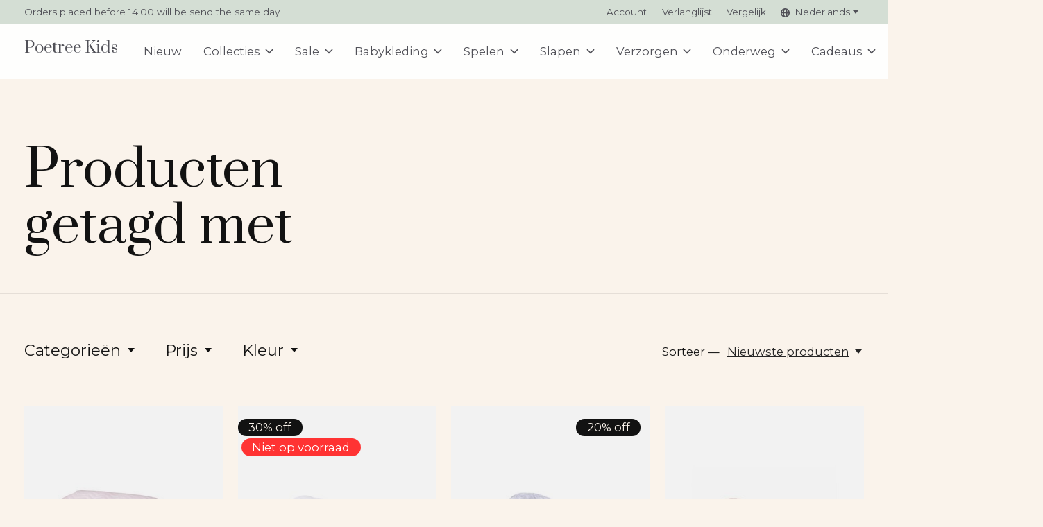

--- FILE ---
content_type: text/html;charset=utf-8
request_url: https://www.poetreekids.com/nl/tags/baby-wipes/
body_size: 29859
content:
<!doctype html>
<html lang="nl">
<head>
      <!-- Google Tag Manager -->
    <script>(function(w,d,s,l,i){w[l]=w[l]||[];w[l].push({'gtm.start':
    new Date().getTime(),event:'gtm.js'});var f=d.getElementsByTagName(s)[0],
    j=d.createElement(s),dl=l!='dataLayer'?'&l='+l:'';j.async=true;j.src=
    'https://www.googletagmanager.com/gtm.js?id='+i+dl;f.parentNode.insertBefore(j,f);
    })(window,document,'script','dataLayer','GTM-5SDFN6P');</script>
    <!-- End Google Tag Manager -->
    <meta charset="utf-8"/>
<!-- [START] 'blocks/head.rain' -->
<!--

  (c) 2008-2026 Lightspeed Netherlands B.V.
  http://www.lightspeedhq.com
  Generated: 02-02-2026 @ 15:56:43

-->
<link rel="canonical" href="https://www.poetreekids.com/nl/tags/baby-wipes/"/>
<link rel="alternate" href="https://www.poetreekids.com/nl/index.rss" type="application/rss+xml" title="Nieuwe producten"/>
<meta name="robots" content="noodp,noydir"/>
<meta name="google-site-verification" content=""/>
<meta property="og:url" content="https://www.poetreekids.com/nl/tags/baby-wipes/?source=facebook"/>
<meta property="og:site_name" content="Poetree Kids"/>
<meta property="og:title" content="Poetree Kids"/>
<meta property="og:description" content="Poetree Kids is een Nederlands merk met een grote liefde voor stijlvolle en tijdloze ontwerpen die de babykleding en aankleding van babykamers extra speciaal ma"/>
<script>
<!-- Google Tag Manager -->
(function(w,d,s,l,i){w[l]=w[l]||[];w[l].push({'gtm.start':
new Date().getTime(),event:'gtm.js'});var f=d.getElementsByTagName(s)[0],
j=d.createElement(s),dl=l!='dataLayer'?'&l='+l:'';j.async=true;j.src=
'https://www.googletagmanager.com/gtm.js?id='+i+dl;f.parentNode.insertBefore(j,f);
})(window,document,'script','dataLayer','GTM-5SDFN6P');
<!-- End Google Tag Manager -->
</script>
<script>
<!-- Global site tag (gtag.js) - Google Ads: 10821451762 -->
<script async src="https://www.googletagmanager.com/gtag/js?id=AW-10821451762"></script>
<script>
    window.dataLayer = window.dataLayer || [];
    function gtag(){dataLayer.push(arguments);}
    gtag('js', new Date());

    gtag('config', 'AW-10821451762');
</script>
</script>
<script src="https://apps.elfsight.com/p/platform.js"></script>
<!--[if lt IE 9]>
<script src="https://cdn.webshopapp.com/assets/html5shiv.js?2025-02-20"></script>
<![endif]-->
<!-- [END] 'blocks/head.rain' -->
  
    
	<meta property="og:type" content="website" />



<meta name="description" content="Poetree Kids is een Nederlands merk met een grote liefde voor stijlvolle en tijdloze ontwerpen die de babykleding en aankleding van babykamers extra speciaal ma" />
<meta name="keywords" content="aankleding-babykleding-babykamers-baby-ledikant-wieg-commode-aankleedkussenhoes-dekens-dekbedovertrek-lakens-fairtrade-slaapzak-voetenzak-aankleedkussenhoes-verschoonmatje" />
<meta charset="UTF-8">
<meta http-equiv="X-UA-Compatible" content="ie=edge">
<meta name="viewport" content="width=device-width, initial-scale=1">
<meta name="apple-mobile-web-app-capable" content="yes">
<meta name="apple-mobile-web-app-status-bar-style" content="black">
<meta name="viewport" content="width=device-width, initial-scale=1, maximum-scale=1, user-scalable=0"/>
<title>Poetree Kids - Poetree Kids</title>  
  <link rel="preload" href="https://cdn.webshopapp.com/shops/214760/themes/171512/assets/q4tre-icons.woff2" as="font" type="font/woff2" crossorigin="anonymous">
  <link rel="preload" href="https://cdn.webshopapp.com/shops/214760/themes/171512/assets/q4tre.woff2" as="font" type="font/woff2" crossorigin="anonymous">
  <link rel="shortcut icon" href="https://cdn.webshopapp.com/shops/214760/themes/171512/v/2449502/assets/favicon.png?20241017135125" type="image/x-icon" />
    	  	<link rel="preconnect" href="https://fonts.googleapis.com">
		<link rel="preconnect" href="https://fonts.gstatic.com" crossorigin>
  	    <link href='//fonts.googleapis.com/css?family=Montserrat:400,400i,300,500,600,700,700i,800,900|Prata:400,400i,300,500,600,700,700i,800,900' rel='stylesheet' type='text/css'>
    
  <script>document.getElementsByTagName("html")[0].className += " js";</script>
  <script>
    if('CSS' in window && CSS.supports('color', 'var(--color-var)')) {
      document.write('<link rel="stylesheet" href="https://cdn.webshopapp.com/shops/214760/themes/171512/assets/style.css?2026012611375320201214194227">');
    } else {
      document.write('<link rel="stylesheet" href="https://cdn.webshopapp.com/shops/214760/themes/171512/assets/style-fallback.css?2026012611375320201214194227">');
      document.write('<script src="https://polyfill.io/v3/polyfill.min.js"><\/script>');
    }
  </script>
  <noscript>
    <link rel="stylesheet" href="https://cdn.webshopapp.com/shops/214760/themes/171512/assets/style-fallback.css?2026012611375320201214194227">
    <script src="https://polyfill.io/v3/polyfill.min.js"></script>
  </noscript>
    
    
    <link rel="stylesheet" href="https://cdn.webshopapp.com/shops/214760/themes/171512/assets/icons.css?2026012611375320201214194227" /> 
    <link rel="stylesheet" href="https://cdn.webshopapp.com/shops/214760/themes/171512/assets/settings.css?2026012611375320201214194227" />  
  <link rel="stylesheet" href="https://cdn.webshopapp.com/shops/214760/themes/171512/assets/custom.css?2026012611375320201214194227" />
  
      
      
</head>
<body class="page-poetree-kids">
            
  <script>
  var site_url = 'https://www.poetreekids.com/nl/',
      static_url = 'https://static.webshopapp.com/shops/214760/',
      search_url = "https://www.poetreekids.com/nl/search/",
      promo_popup_hide_until = '3',
      promo_popup_delay = '5000',
      product_card_options = 'swatches-color',
  		product_card_second_image = 1,
      no_inventory_text = "Stock information is currently unavailable for this product.",
      feedToken = false,
      last_updated_text = 'Laatst bijgewerkt',
      today_at_text = 'Vandaag om',
      in_stock_text = 'Op voorraad',
      in_stock_online_text = 'In stock online',
      out_of_stock_text = 'Niet op voorraad',
      out_of_stock_text_options = '(Niet op voorraad)',
      out_of_stock_online_text = 'Out of stock online',
      on_backorder_text = 'In backorder',
      on_backorder_online_text = 'On backorder online',
      in_store_text = 'In store',
      not_in_store_text = 'Not in store',
      inventory_notice_text = 'Prijzen online en in de winkel kunnen verschillen',
      inventory_line_text = '$1 in $2',
      default_variant_text = 'Maak een keuze',
      apply_text = 'Toepassen',
      points_text = '<span class="js-insert-points"></span> punten',
      money_off_text = '<span class="js-insert-money-off"></span> off',
      valid_for_text = 'Geldig voor',
      all_text = 'All',
      currency_format = '€',
      priceStatus = 'enabled';
</script>
      <!-- Google Tag Manager (noscript) -->
    <noscript><iframe src="https://www.googletagmanager.com/ns.html?id=GTM-5SDFN6P"
    height="0" width="0" style="display:none;visibility:hidden"></iframe></noscript>
    <!-- End Google Tag Manager (noscript) -->
    
    <div class="pre-header">
  <div class="pre-header__container container max-width-xl flex items-center justify-between">
        <div class="pre-header__msg">
      <p>Orders placed before 14:00 will be send the same day  <a href=""></a></p>
    </div>
        
        
    <ul class="pre-header__nav display@md">
            
      <li class="pre-header__item">
        <a href="#0" class="pre-header__link" aria-controls="drawerLogin"><span>Account</span></a>
      </li>
            <li class="pre-header__item">
        <a href="#0" class="pre-header__link" aria-controls="drawerLogin"><span>Verlanglijst</span></a>
      </li>
                  <li class="pre-header__item">
        <a href="https://www.poetreekids.com/nl/compare/" class="pre-header__link"><span>Vergelijk</span></a>
      </li>
                  <li class="pre-header__item">
        <a href="#" class="pre-header__link"><span><svg viewBox="0 0 16 16" fill="currentColor"><path d="M8,0C3.6,0,0,3.6,0,8s3.6,8,8,8s8-3.6,8-8S12.4,0,8,0z M13.9,7H12c-0.1-1.5-0.4-2.9-0.8-4.1 C12.6,3.8,13.6,5.3,13.9,7z M8,14c-0.6,0-1.8-1.9-2-5H10C9.8,12.1,8.6,14,8,14z M6,7c0.2-3.1,1.3-5,2-5s1.8,1.9,2,5H6z M4.9,2.9 C4.4,4.1,4.1,5.5,4,7H2.1C2.4,5.3,3.4,3.8,4.9,2.9z M2.1,9H4c0.1,1.5,0.4,2.9,0.8,4.1C3.4,12.2,2.4,10.7,2.1,9z M11.1,13.1 c0.5-1.2,0.7-2.6,0.8-4.1h1.9C13.6,10.7,12.6,12.2,11.1,13.1z"></path></svg>Nederlands</span> <svg class="pre-header__dropdown-icon icon" aria-hidden="true" viewBox="0 0 12 12"><path d="M6,9l4-5H2Z"/></svg></a>
        <ul class="pre-header__dropdown" data-theme="default">

          <li class="nav-v2__item">
            
               
<ul class="nav-v2__list">
      <li><a href="https://www.poetreekids.com/nl/go/category/" class="pre-header__dropdown-link" aria-selected="true">Nederlands</a></li>
    <li><a href="https://www.poetreekids.com/en/go/category/" class="pre-header__dropdown-link">English</a></li>
    <li><a href="https://www.poetreekids.com/fr/go/category/" class="pre-header__dropdown-link">Français</a></li>
  </ul>

          </li>
        </ul>
      </li>
          </ul>
  
  	      </div>
</div>


<header class="mega-nav mega-nav--mobile mega-nav--desktop@md mega-nav--mobile-panel position-relative js-mega-nav" data-hover="on">
  <div class="mega-nav__container">
        <!-- logo -->
    <a href="https://www.poetreekids.com/nl/" class="mega-nav__logo">
            <span class="main-nav__logo-placeholder heading-control">Poetree Kids</span>
          </a>
            
        
    <!-- icon buttons --mobile -->
    <div class="mega-nav__icon-btns mega-nav__icon-btns--mobile">
      <a href="#0" class="mega-nav__icon-btn" aria-controls="drawerLogin">
        <svg class="icon" viewBox="0 0 24 24">
          <title>Go to account settings</title>
          <g class="icon__group" fill="none" stroke="currentColor" stroke-linecap="square" stroke-miterlimit="10">
            <circle cx="12" cy="6" r="4" />
            <path d="M12 13a8 8 0 00-8 8h16a8 8 0 00-8-8z" />
          </g>
        </svg>
      </a>
	
            
      <button class="reset mega-nav__icon-btn mega-nav__icon-btn--cart js-tab-focus" aria-label="Winkelwagen in-/uitschakelen" aria-controls="drawerCart">
        <svg class="icon" viewBox="0 0 24 24" >
          <title>Winkelwagen</title>
          <g class="icon__group" stroke-linecap="square" fill="none" stroke-linejoin="miter" stroke="currentColor">
            <polygon points="21,21.8 3,21.8 5,6.8 19,6.8 	"/>
            <path d="M8,9.8v-4c0-2.2,1.8-4,4-4l0,0c2.2,0,4,1.8,4,4v4"/>
          </g>
        </svg>
        <span class="counter counter--cart margin-left-xxs"><span class="js-cart-counter">0</span> <i class="sr-only">items</i></span>
      </button>

      <button class="reset mega-nav__icon-btn mega-nav__icon-btn--menu js-tab-focus" aria-label="Toggle menu" aria-controls="mega-nav-navigation">
        <svg class="icon" viewBox="0 0 24 24">
          <g class="icon__group" fill="none" stroke="currentColor" stroke-linecap="square" stroke-miterlimit="10">
            <path d="M2 6h20" />
            <path d="M2 12h20" />
            <path d="M2 18h20" />
          </g>
        </svg>
      </button>
    </div>

    <div class="mega-nav__nav js-mega-nav__nav" id="mega-nav-navigation" role="navigation" aria-label="Main">
    <div class="mega-nav__nav-wrapper js-scroll-container">
    <div class="mega-nav__nav-inner">
      <ul class="mega-nav__items">

                <!-- search input --desktop -->
        <li class="mega-nav__item mega-nav__item--search position-relative margin-bottom-xs hide@md">
          <form action="https://www.poetreekids.com/nl/search/" method="get" class="search-form" autocomplete="off">
            <div class="mega-nav__search-input search-input search-input--icon-left text-sm@md">
              <input class="form-control " type="search" name="q" id="searchInputX" placeholder="Zoeken..." aria-label="Zoeken">
              <button class="search-input__btn">
                <svg class="icon" viewBox="0 0 24 24"><title>Verstuur</title><g stroke-linecap="square" stroke-linejoin="miter" stroke-width="2" stroke="currentColor" fill="none" stroke-miterlimit="10"><line x1="22" y1="22" x2="15.656" y2="15.656"></line><circle cx="10" cy="10" r="8"></circle></g></svg>
              </button>
            </div>

            <div class="live-search__dropdown margin-bottom-xs position-relative" data-theme="default" tabindex="0">
              <div class="text-center is-hidden js-live-search__loader" aria-hidden="true">
                <svg class="icon icon--sm icon--is-spinning" viewBox="0 0 32 32"><g stroke-linecap="square" stroke-linejoin="miter" stroke-width="2" stroke="currentColor" fill="none"><circle cx="16" cy="16" r="15" opacity="0.4"></circle><path d="M16,1A15,15,0,0,1,31,16" stroke-linecap="butt"></path></g></svg>
              </div>
              <div class="js-live-search__wrapper">
                <!-- Results will be loaded here -->
              </div>
              <button type="submit" class="btn btn--arrow margin-top-sm is-hidden js-live-search__view-all">Bekijk alle resultaten (<span class="js-live-search__count"></span>)</button>
            </div>
          </form>
        </li>
        
        
        
        
        <!-- links -->
                        <li class="mega-nav__item">
          <a href="https://www.poetreekids.com/nl/nieuw/" class="mega-nav__control" title="Nieuw ">Nieuw </a>
        </li>
                                <li class="mega-nav__item mega-nav__item--simple js-mega-nav__item">
          <button class="reset mega-nav__control js-mega-nav__control js-tab-focus">
            Collecties
            <i class="mega-nav__arrow-icon" aria-hidden="true">
              <svg class="icon" viewBox="0 0 16 16">
                <g class="icon__group" fill="none" stroke="currentColor" stroke-linecap="square" stroke-miterlimit="10">
                  <path d="M2 2l12 12" />
                  <path d="M14 2L2 14" />
                </g>
              </svg>
            </i>
          </button>

          <div class="mega-nav__sub-nav-wrapper mega-nav__sub-nav-wrapper--sm" data-theme="default">
            <div class="mega-nav__panel-header hide@md text-md">
              <button class="reset js-mega-nav__control js-tab-focus">
                <svg class="icon" viewBox="0 0 482.239 482.239">
                  <title>Terug</title>
                  <path d="m206.812 34.446-206.812 206.673 206.743 206.674 24.353-24.284-165.167-165.167h416.31v-34.445h-416.31l165.236-165.236z"></path>
                </svg>
              </button>
              <div class="mega-nav__panel-title">
                Collecties
              </div>
            </div>
            <div class="mega-nav__sub-nav mega-nav__sub-nav--layout-8 mega-nav__sub-nav-wrapper-inner js-scroll-container">
              <ul class="mega-nav__sub-items display@md">
                <li class="mega-nav__sub-item mega-nav__sub-item--all"><a href="https://www.poetreekids.com/nl/collecties/" class="mega-nav__sub-link" title="Collecties">Alle Collecties</a></li>
                                <li class="mega-nav__sub-item">
                  <a href="https://www.poetreekids.com/nl/collecties/blue-dreams/" class="mega-nav__sub-link" title="Blue Dreams">
                    Blue Dreams
                  </a>
                                                    </li>
                                <li class="mega-nav__sub-item">
                  <a href="https://www.poetreekids.com/nl/collecties/chevron-denim-blue/" class="mega-nav__sub-link" title="Chevron Denim Blue">
                    Chevron Denim Blue
                  </a>
                                                    </li>
                                <li class="mega-nav__sub-item">
                  <a href="https://www.poetreekids.com/nl/collecties/chevron-light-camel/" class="mega-nav__sub-link" title="Chevron Light Camel">
                    Chevron Light Camel
                  </a>
                                                    </li>
                                <li class="mega-nav__sub-item">
                  <a href="https://www.poetreekids.com/nl/collecties/chevron-light-grey-melange/" class="mega-nav__sub-link" title="Chevron Light Grey Melange">
                    Chevron Light Grey Melange
                  </a>
                                                    </li>
                                <li class="mega-nav__sub-item">
                  <a href="https://www.poetreekids.com/nl/collecties/chevron-light-pink/" class="mega-nav__sub-link" title="Chevron Light Pink">
                    Chevron Light Pink
                  </a>
                                                    </li>
                                <li class="mega-nav__sub-item">
                  <a href="https://www.poetreekids.com/nl/collecties/chevron-white/" class="mega-nav__sub-link" title="Chevron White">
                    Chevron White
                  </a>
                                                    </li>
                                <li class="mega-nav__sub-item">
                  <a href="https://www.poetreekids.com/nl/collecties/etoile-sand/" class="mega-nav__sub-link" title="Étoile Sand ">
                    Étoile Sand 
                  </a>
                                                    </li>
                                <li class="mega-nav__sub-item">
                  <a href="https://www.poetreekids.com/nl/collecties/little-voyager/" class="mega-nav__sub-link" title="Little Voyager">
                    Little Voyager
                  </a>
                                                    </li>
                                <li class="mega-nav__sub-item">
                  <a href="https://www.poetreekids.com/nl/collecties/bekijk-alle-producten/" class="mega-nav__sub-link" title="Bekijk alle producten">
                    Bekijk alle producten
                  </a>
                                                    </li>
                              </ul>
              <ul class="mega-nav__sub-items hide@md">
                <li class="mega-nav__sub-item"><a href="https://www.poetreekids.com/nl/collecties/" class="mega-nav__control" title="Collecties">Alle Collecties</a></li>
              	                                <li class="mega-nav__sub-item">
                  <a href="https://www.poetreekids.com/nl/collecties/blue-dreams/" class="mega-nav__control" title="Blue Dreams">Blue Dreams</a>
                </li>
                                                                <li class="mega-nav__sub-item">
                  <a href="https://www.poetreekids.com/nl/collecties/chevron-denim-blue/" class="mega-nav__control" title="Chevron Denim Blue">Chevron Denim Blue</a>
                </li>
                                                                <li class="mega-nav__sub-item">
                  <a href="https://www.poetreekids.com/nl/collecties/chevron-light-camel/" class="mega-nav__control" title="Chevron Light Camel">Chevron Light Camel</a>
                </li>
                                                                <li class="mega-nav__sub-item">
                  <a href="https://www.poetreekids.com/nl/collecties/chevron-light-grey-melange/" class="mega-nav__control" title="Chevron Light Grey Melange">Chevron Light Grey Melange</a>
                </li>
                                                                <li class="mega-nav__sub-item">
                  <a href="https://www.poetreekids.com/nl/collecties/chevron-light-pink/" class="mega-nav__control" title="Chevron Light Pink">Chevron Light Pink</a>
                </li>
                                                                <li class="mega-nav__sub-item">
                  <a href="https://www.poetreekids.com/nl/collecties/chevron-white/" class="mega-nav__control" title="Chevron White">Chevron White</a>
                </li>
                                                                <li class="mega-nav__sub-item">
                  <a href="https://www.poetreekids.com/nl/collecties/etoile-sand/" class="mega-nav__control" title="Étoile Sand ">Étoile Sand </a>
                </li>
                                                                <li class="mega-nav__sub-item">
                  <a href="https://www.poetreekids.com/nl/collecties/little-voyager/" class="mega-nav__control" title="Little Voyager">Little Voyager</a>
                </li>
                                                                <li class="mega-nav__sub-item">
                  <a href="https://www.poetreekids.com/nl/collecties/bekijk-alle-producten/" class="mega-nav__control" title="Bekijk alle producten">Bekijk alle producten</a>
                </li>
                                              </ul>
            </div>
          </div>
        </li>
                                <li class="mega-nav__item mega-nav__item--simple js-mega-nav__item">
          <button class="reset mega-nav__control js-mega-nav__control js-tab-focus">
            Sale
            <i class="mega-nav__arrow-icon" aria-hidden="true">
              <svg class="icon" viewBox="0 0 16 16">
                <g class="icon__group" fill="none" stroke="currentColor" stroke-linecap="square" stroke-miterlimit="10">
                  <path d="M2 2l12 12" />
                  <path d="M14 2L2 14" />
                </g>
              </svg>
            </i>
          </button>

          <div class="mega-nav__sub-nav-wrapper mega-nav__sub-nav-wrapper--sm" data-theme="default">
            <div class="mega-nav__panel-header hide@md text-md">
              <button class="reset js-mega-nav__control js-tab-focus">
                <svg class="icon" viewBox="0 0 482.239 482.239">
                  <title>Terug</title>
                  <path d="m206.812 34.446-206.812 206.673 206.743 206.674 24.353-24.284-165.167-165.167h416.31v-34.445h-416.31l165.236-165.236z"></path>
                </svg>
              </button>
              <div class="mega-nav__panel-title">
                Sale
              </div>
            </div>
            <div class="mega-nav__sub-nav mega-nav__sub-nav--layout-8 mega-nav__sub-nav-wrapper-inner js-scroll-container">
              <ul class="mega-nav__sub-items display@md">
                <li class="mega-nav__sub-item mega-nav__sub-item--all"><a href="https://www.poetreekids.com/nl/sale/" class="mega-nav__sub-link" title="Sale">Alle Sale</a></li>
                                <li class="mega-nav__sub-item">
                  <a href="https://www.poetreekids.com/nl/sale/babykleding/" class="mega-nav__sub-link" title="Babykleding">
                    Babykleding
                  </a>
                                                    </li>
                                <li class="mega-nav__sub-item">
                  <a href="https://www.poetreekids.com/nl/sale/chevron-light-grey-melange/" class="mega-nav__sub-link" title="Chevron Light Grey Melange">
                    Chevron Light Grey Melange
                  </a>
                                                    </li>
                                <li class="mega-nav__sub-item">
                  <a href="https://www.poetreekids.com/nl/sale/chevron-white/" class="mega-nav__sub-link" title="Chevron White">
                    Chevron White
                  </a>
                                                    </li>
                                <li class="mega-nav__sub-item">
                  <a href="https://www.poetreekids.com/nl/sale/chevron-pink-melange/" class="mega-nav__sub-link" title="Chevron Pink Melange">
                    Chevron Pink Melange
                  </a>
                                                    </li>
                                <li class="mega-nav__sub-item">
                  <a href="https://www.poetreekids.com/nl/sale/oxford-grey/" class="mega-nav__sub-link" title="Oxford Grey">
                    Oxford Grey
                  </a>
                                                    </li>
                                <li class="mega-nav__sub-item">
                  <a href="https://www.poetreekids.com/nl/sale/valencia/" class="mega-nav__sub-link" title="Valencia">
                    Valencia
                  </a>
                                                    </li>
                                <li class="mega-nav__sub-item">
                  <a href="https://www.poetreekids.com/nl/sale/little-forest-grey/" class="mega-nav__sub-link" title="Little Forest Grey">
                    Little Forest Grey
                  </a>
                                                    </li>
                                <li class="mega-nav__sub-item">
                  <a href="https://www.poetreekids.com/nl/sale/little-forest-pink/" class="mega-nav__sub-link" title="Little Forest Pink">
                    Little Forest Pink
                  </a>
                                                    </li>
                              </ul>
              <ul class="mega-nav__sub-items hide@md">
                <li class="mega-nav__sub-item"><a href="https://www.poetreekids.com/nl/sale/" class="mega-nav__control" title="Sale">Alle Sale</a></li>
              	                                <li class="mega-nav__sub-item">
                  <a href="https://www.poetreekids.com/nl/sale/babykleding/" class="mega-nav__control" title="Babykleding">Babykleding</a>
                </li>
                                                                <li class="mega-nav__sub-item">
                  <a href="https://www.poetreekids.com/nl/sale/chevron-light-grey-melange/" class="mega-nav__control" title="Chevron Light Grey Melange">Chevron Light Grey Melange</a>
                </li>
                                                                <li class="mega-nav__sub-item">
                  <a href="https://www.poetreekids.com/nl/sale/chevron-white/" class="mega-nav__control" title="Chevron White">Chevron White</a>
                </li>
                                                                <li class="mega-nav__sub-item">
                  <a href="https://www.poetreekids.com/nl/sale/chevron-pink-melange/" class="mega-nav__control" title="Chevron Pink Melange">Chevron Pink Melange</a>
                </li>
                                                                <li class="mega-nav__sub-item">
                  <a href="https://www.poetreekids.com/nl/sale/oxford-grey/" class="mega-nav__control" title="Oxford Grey">Oxford Grey</a>
                </li>
                                                                <li class="mega-nav__sub-item">
                  <a href="https://www.poetreekids.com/nl/sale/valencia/" class="mega-nav__control" title="Valencia">Valencia</a>
                </li>
                                                                <li class="mega-nav__sub-item">
                  <a href="https://www.poetreekids.com/nl/sale/little-forest-grey/" class="mega-nav__control" title="Little Forest Grey">Little Forest Grey</a>
                </li>
                                                                <li class="mega-nav__sub-item">
                  <a href="https://www.poetreekids.com/nl/sale/little-forest-pink/" class="mega-nav__control" title="Little Forest Pink">Little Forest Pink</a>
                </li>
                                              </ul>
            </div>
          </div>
        </li>
                                <li class="mega-nav__item mega-nav__item--simple js-mega-nav__item">
          <button class="reset mega-nav__control js-mega-nav__control js-tab-focus">
            Babykleding
            <i class="mega-nav__arrow-icon" aria-hidden="true">
              <svg class="icon" viewBox="0 0 16 16">
                <g class="icon__group" fill="none" stroke="currentColor" stroke-linecap="square" stroke-miterlimit="10">
                  <path d="M2 2l12 12" />
                  <path d="M14 2L2 14" />
                </g>
              </svg>
            </i>
          </button>

          <div class="mega-nav__sub-nav-wrapper mega-nav__sub-nav-wrapper--sm" data-theme="default">
            <div class="mega-nav__panel-header hide@md text-md">
              <button class="reset js-mega-nav__control js-tab-focus">
                <svg class="icon" viewBox="0 0 482.239 482.239">
                  <title>Terug</title>
                  <path d="m206.812 34.446-206.812 206.673 206.743 206.674 24.353-24.284-165.167-165.167h416.31v-34.445h-416.31l165.236-165.236z"></path>
                </svg>
              </button>
              <div class="mega-nav__panel-title">
                Babykleding
              </div>
            </div>
            <div class="mega-nav__sub-nav mega-nav__sub-nav--layout-8 mega-nav__sub-nav-wrapper-inner js-scroll-container">
              <ul class="mega-nav__sub-items display@md">
                <li class="mega-nav__sub-item mega-nav__sub-item--all"><a href="https://www.poetreekids.com/nl/babykleding/" class="mega-nav__sub-link" title="Babykleding">Alle Babykleding</a></li>
                                <li class="mega-nav__sub-item">
                  <a href="https://www.poetreekids.com/nl/babykleding/rompers/" class="mega-nav__sub-link" title="Rompers">
                    Rompers
                  </a>
                                                    </li>
                                <li class="mega-nav__sub-item">
                  <a href="https://www.poetreekids.com/nl/babykleding/babypakjes/" class="mega-nav__sub-link" title="Babypakjes">
                    Babypakjes
                  </a>
                                                    </li>
                                <li class="mega-nav__sub-item">
                  <a href="https://www.poetreekids.com/nl/babykleding/2-delige-sets/" class="mega-nav__sub-link" title="2-Delige sets">
                    2-Delige sets
                  </a>
                                                    </li>
                                <li class="mega-nav__sub-item">
                  <a href="https://www.poetreekids.com/nl/babykleding/vestjes-jasjes/" class="mega-nav__sub-link" title="Vestjes/Jasjes">
                    Vestjes/Jasjes
                  </a>
                                                    </li>
                                <li class="mega-nav__sub-item">
                  <a href="https://www.poetreekids.com/nl/babykleding/mutsjes/" class="mega-nav__sub-link" title="Mutsjes">
                    Mutsjes
                  </a>
                                                    </li>
                              </ul>
              <ul class="mega-nav__sub-items hide@md">
                <li class="mega-nav__sub-item"><a href="https://www.poetreekids.com/nl/babykleding/" class="mega-nav__control" title="Babykleding">Alle Babykleding</a></li>
              	                                <li class="mega-nav__sub-item">
                  <a href="https://www.poetreekids.com/nl/babykleding/rompers/" class="mega-nav__control" title="Rompers">Rompers</a>
                </li>
                                                                <li class="mega-nav__sub-item">
                  <a href="https://www.poetreekids.com/nl/babykleding/babypakjes/" class="mega-nav__control" title="Babypakjes">Babypakjes</a>
                </li>
                                                                <li class="mega-nav__sub-item">
                  <a href="https://www.poetreekids.com/nl/babykleding/2-delige-sets/" class="mega-nav__control" title="2-Delige sets">2-Delige sets</a>
                </li>
                                                                <li class="mega-nav__sub-item">
                  <a href="https://www.poetreekids.com/nl/babykleding/vestjes-jasjes/" class="mega-nav__control" title="Vestjes/Jasjes">Vestjes/Jasjes</a>
                </li>
                                                                <li class="mega-nav__sub-item">
                  <a href="https://www.poetreekids.com/nl/babykleding/mutsjes/" class="mega-nav__control" title="Mutsjes">Mutsjes</a>
                </li>
                                              </ul>
            </div>
          </div>
        </li>
                                <li class="mega-nav__item mega-nav__item--simple js-mega-nav__item">
          <button class="reset mega-nav__control js-mega-nav__control js-tab-focus">
            Spelen
            <i class="mega-nav__arrow-icon" aria-hidden="true">
              <svg class="icon" viewBox="0 0 16 16">
                <g class="icon__group" fill="none" stroke="currentColor" stroke-linecap="square" stroke-miterlimit="10">
                  <path d="M2 2l12 12" />
                  <path d="M14 2L2 14" />
                </g>
              </svg>
            </i>
          </button>

          <div class="mega-nav__sub-nav-wrapper mega-nav__sub-nav-wrapper--sm" data-theme="default">
            <div class="mega-nav__panel-header hide@md text-md">
              <button class="reset js-mega-nav__control js-tab-focus">
                <svg class="icon" viewBox="0 0 482.239 482.239">
                  <title>Terug</title>
                  <path d="m206.812 34.446-206.812 206.673 206.743 206.674 24.353-24.284-165.167-165.167h416.31v-34.445h-416.31l165.236-165.236z"></path>
                </svg>
              </button>
              <div class="mega-nav__panel-title">
                Spelen
              </div>
            </div>
            <div class="mega-nav__sub-nav mega-nav__sub-nav--layout-8 mega-nav__sub-nav-wrapper-inner js-scroll-container">
              <ul class="mega-nav__sub-items display@md">
                <li class="mega-nav__sub-item mega-nav__sub-item--all"><a href="https://www.poetreekids.com/nl/spelen/" class="mega-nav__sub-link" title="Spelen">Alle Spelen</a></li>
                                <li class="mega-nav__sub-item">
                  <a href="https://www.poetreekids.com/nl/spelen/boxkleden/" class="mega-nav__sub-link" title="Boxkleden">
                    Boxkleden
                  </a>
                                                    </li>
                                <li class="mega-nav__sub-item">
                  <a href="https://www.poetreekids.com/nl/spelen/boxomranders/" class="mega-nav__sub-link" title="Boxomranders">
                    Boxomranders
                  </a>
                                                    </li>
                                <li class="mega-nav__sub-item">
                  <a href="https://www.poetreekids.com/nl/spelen/beschermhoes-babybjoern-wipstoel/" class="mega-nav__sub-link" title="Beschermhoes BabyBjörn wipstoel">
                    Beschermhoes BabyBjörn wipstoel
                  </a>
                                                    </li>
                              </ul>
              <ul class="mega-nav__sub-items hide@md">
                <li class="mega-nav__sub-item"><a href="https://www.poetreekids.com/nl/spelen/" class="mega-nav__control" title="Spelen">Alle Spelen</a></li>
              	                                <li class="mega-nav__sub-item">
                  <a href="https://www.poetreekids.com/nl/spelen/boxkleden/" class="mega-nav__control" title="Boxkleden">Boxkleden</a>
                </li>
                                                                <li class="mega-nav__sub-item">
                  <a href="https://www.poetreekids.com/nl/spelen/boxomranders/" class="mega-nav__control" title="Boxomranders">Boxomranders</a>
                </li>
                                                                <li class="mega-nav__sub-item">
                  <a href="https://www.poetreekids.com/nl/spelen/beschermhoes-babybjoern-wipstoel/" class="mega-nav__control" title="Beschermhoes BabyBjörn wipstoel">Beschermhoes BabyBjörn wipstoel</a>
                </li>
                                              </ul>
            </div>
          </div>
        </li>
                                <li class="mega-nav__item mega-nav__item--simple js-mega-nav__item">
          <button class="reset mega-nav__control js-mega-nav__control js-tab-focus">
            Slapen
            <i class="mega-nav__arrow-icon" aria-hidden="true">
              <svg class="icon" viewBox="0 0 16 16">
                <g class="icon__group" fill="none" stroke="currentColor" stroke-linecap="square" stroke-miterlimit="10">
                  <path d="M2 2l12 12" />
                  <path d="M14 2L2 14" />
                </g>
              </svg>
            </i>
          </button>

          <div class="mega-nav__sub-nav-wrapper mega-nav__sub-nav-wrapper--sm" data-theme="default">
            <div class="mega-nav__panel-header hide@md text-md">
              <button class="reset js-mega-nav__control js-tab-focus">
                <svg class="icon" viewBox="0 0 482.239 482.239">
                  <title>Terug</title>
                  <path d="m206.812 34.446-206.812 206.673 206.743 206.674 24.353-24.284-165.167-165.167h416.31v-34.445h-416.31l165.236-165.236z"></path>
                </svg>
              </button>
              <div class="mega-nav__panel-title">
                Slapen
              </div>
            </div>
            <div class="mega-nav__sub-nav mega-nav__sub-nav--layout-8 mega-nav__sub-nav-wrapper-inner js-scroll-container">
              <ul class="mega-nav__sub-items display@md">
                <li class="mega-nav__sub-item mega-nav__sub-item--all"><a href="https://www.poetreekids.com/nl/slapen/" class="mega-nav__sub-link" title="Slapen">Alle Slapen</a></li>
                                <li class="mega-nav__sub-item">
                  <a href="https://www.poetreekids.com/nl/slapen/bedomranders/" class="mega-nav__sub-link" title="Bedomranders">
                    Bedomranders
                  </a>
                                                    </li>
                                <li class="mega-nav__sub-item mega-nav__sub-item--has-children justify-between">
                  <a href="https://www.poetreekids.com/nl/slapen/dekbedovertrekken/" class="mega-nav__sub-link" title="Dekbedovertrekken">
                    Dekbedovertrekken
                  </a>
                                    <svg class="icon mega-nav__sub-dropdown-icon" aria-hidden="true" viewBox="0 0 16 16">
                    <g stroke-width="1" stroke="currentColor">
                      <polyline fill="none" stroke="currentColor" stroke-linecap="round" stroke-linejoin="round" stroke-miterlimit="10" points="6.5,3.5 11,8 6.5,12.5 "></polyline>
                    </g>
                  </svg>
                                                      <div class="mega-nav__sub-dropdown mega-nav__sub-dropdown--nested">
                    <ul class="mega-nav__sub-items">
                                            <li class="mega-nav__sub-item">
                        <a href="https://www.poetreekids.com/nl/slapen/dekbedovertrekken/dekbedovertrek-voor-wieg-box/" class="mega-nav__sub-link" title="Dekbedovertrek voor wieg/box">
                          Dekbedovertrek voor wieg/box
                        </a>
                                                                      </li>
                                            <li class="mega-nav__sub-item">
                        <a href="https://www.poetreekids.com/nl/slapen/dekbedovertrekken/dekbedovertrek-voor-ledikant/" class="mega-nav__sub-link" title="Dekbedovertrek voor Ledikant">
                          Dekbedovertrek voor Ledikant
                        </a>
                                                                      </li>
                                            <li class="mega-nav__sub-item">
                        <a href="https://www.poetreekids.com/nl/slapen/dekbedovertrekken/120x150cm-junior-bed/" class="mega-nav__sub-link" title="120x150cm (Junior bed)">
                          120x150cm (Junior bed)
                        </a>
                                                                      </li>
                                            <li class="mega-nav__sub-item">
                        <a href="https://www.poetreekids.com/nl/slapen/dekbedovertrekken/1-persoons-dekbedovertrek-set/" class="mega-nav__sub-link" title="1 Persoons Dekbedovertrek set">
                          1 Persoons Dekbedovertrek set
                        </a>
                                                                      </li>
                                          </ul>
                  </div>
                                  </li>
                                <li class="mega-nav__sub-item mega-nav__sub-item--has-children justify-between">
                  <a href="https://www.poetreekids.com/nl/slapen/dekens/" class="mega-nav__sub-link" title="Dekens">
                    Dekens
                  </a>
                                    <svg class="icon mega-nav__sub-dropdown-icon" aria-hidden="true" viewBox="0 0 16 16">
                    <g stroke-width="1" stroke="currentColor">
                      <polyline fill="none" stroke="currentColor" stroke-linecap="round" stroke-linejoin="round" stroke-miterlimit="10" points="6.5,3.5 11,8 6.5,12.5 "></polyline>
                    </g>
                  </svg>
                                                      <div class="mega-nav__sub-dropdown mega-nav__sub-dropdown--nested">
                    <ul class="mega-nav__sub-items">
                                            <li class="mega-nav__sub-item">
                        <a href="https://www.poetreekids.com/nl/slapen/dekens/wiegdekens/" class="mega-nav__sub-link" title="Wiegdekens">
                          Wiegdekens
                        </a>
                                                                      </li>
                                            <li class="mega-nav__sub-item">
                        <a href="https://www.poetreekids.com/nl/slapen/dekens/ledikantdekens/" class="mega-nav__sub-link" title="Ledikantdekens">
                          Ledikantdekens
                        </a>
                                                                      </li>
                                            <li class="mega-nav__sub-item">
                        <a href="https://www.poetreekids.com/nl/slapen/dekens/inbakerdoek/" class="mega-nav__sub-link" title="Inbakerdoek">
                          Inbakerdoek
                        </a>
                                                                      </li>
                                            <li class="mega-nav__sub-item">
                        <a href="https://www.poetreekids.com/nl/slapen/dekens/wikkeldekens/" class="mega-nav__sub-link" title="Wikkeldekens">
                          Wikkeldekens
                        </a>
                                                                      </li>
                                          </ul>
                  </div>
                                  </li>
                                <li class="mega-nav__sub-item">
                  <a href="https://www.poetreekids.com/nl/slapen/gebreide-dekens/" class="mega-nav__sub-link" title="Gebreide dekens">
                    Gebreide dekens
                  </a>
                                                    </li>
                                <li class="mega-nav__sub-item">
                  <a href="https://www.poetreekids.com/nl/slapen/decoratie-kussens/" class="mega-nav__sub-link" title="Decoratie kussens">
                    Decoratie kussens
                  </a>
                                                    </li>
                                <li class="mega-nav__sub-item">
                  <a href="https://www.poetreekids.com/nl/slapen/slaapzakken/" class="mega-nav__sub-link" title="Slaapzakken">
                    Slaapzakken
                  </a>
                                                    </li>
                                <li class="mega-nav__sub-item">
                  <a href="https://www.poetreekids.com/nl/slapen/hemels/" class="mega-nav__sub-link" title="Hemels">
                    Hemels
                  </a>
                                                    </li>
                                <li class="mega-nav__sub-item mega-nav__sub-item--has-children justify-between">
                  <a href="https://www.poetreekids.com/nl/slapen/lakens/" class="mega-nav__sub-link" title="Lakens">
                    Lakens
                  </a>
                                    <svg class="icon mega-nav__sub-dropdown-icon" aria-hidden="true" viewBox="0 0 16 16">
                    <g stroke-width="1" stroke="currentColor">
                      <polyline fill="none" stroke="currentColor" stroke-linecap="round" stroke-linejoin="round" stroke-miterlimit="10" points="6.5,3.5 11,8 6.5,12.5 "></polyline>
                    </g>
                  </svg>
                                                      <div class="mega-nav__sub-dropdown mega-nav__sub-dropdown--nested">
                    <ul class="mega-nav__sub-items">
                                            <li class="mega-nav__sub-item">
                        <a href="https://www.poetreekids.com/nl/slapen/lakens/hoeslakens/" class="mega-nav__sub-link" title="Hoeslakens">
                          Hoeslakens
                        </a>
                                                                      </li>
                                            <li class="mega-nav__sub-item">
                        <a href="https://www.poetreekids.com/nl/slapen/lakens/wieg-lakens/" class="mega-nav__sub-link" title="Wieg lakens">
                          Wieg lakens
                        </a>
                                                                      </li>
                                            <li class="mega-nav__sub-item">
                        <a href="https://www.poetreekids.com/nl/slapen/lakens/ledikant-lakens/" class="mega-nav__sub-link" title="Ledikant lakens">
                          Ledikant lakens
                        </a>
                                                                      </li>
                                          </ul>
                  </div>
                                  </li>
                              </ul>
              <ul class="mega-nav__sub-items hide@md">
                <li class="mega-nav__sub-item"><a href="https://www.poetreekids.com/nl/slapen/" class="mega-nav__control" title="Slapen">Alle Slapen</a></li>
              	                                <li class="mega-nav__sub-item">
                  <a href="https://www.poetreekids.com/nl/slapen/bedomranders/" class="mega-nav__control" title="Bedomranders">Bedomranders</a>
                </li>
                                                                <li class="mega-nav__sub-item mega-nav__item--simple js-mega-nav__item">
                  <button class="reset mega-nav__control js-mega-nav__control js-tab-focus">
                    Dekbedovertrekken
                    <i class="mega-nav__arrow-icon" aria-hidden="true">
                      <svg class="icon" viewBox="0 0 16 16">
                        <g class="icon__group" fill="none" stroke="currentColor" stroke-linecap="square" stroke-miterlimit="10">
                          <path d="M2 2l12 12" />
                          <path d="M14 2L2 14" />
                        </g>
                      </svg>
                    </i>
                  </button>

                  <div class="mega-nav__sub-nav-wrapper mega-nav__sub-nav-wrapper--sm" data-theme="default">
                    <div class="mega-nav__panel-header hide@md text-md">
                      <button class="reset js-mega-nav__control js-tab-focus">
                        <svg class="icon" viewBox="0 0 482.239 482.239">
                          <title>Terug</title>
                          <path d="m206.812 34.446-206.812 206.673 206.743 206.674 24.353-24.284-165.167-165.167h416.31v-34.445h-416.31l165.236-165.236z"></path>
                        </svg>
                      </button>
                      <div class="mega-nav__panel-title">
                        Dekbedovertrekken
                      </div>
                    </div>
                    <div class="mega-nav__sub-nav mega-nav__sub-nav--layout-8 mega-nav__sub-nav-wrapper-inner js-scroll-container">
                      <ul class="mega-nav__sub-items">
                        <li class="mega-nav__sub-item"><a href="https://www.poetreekids.com/nl/slapen/dekbedovertrekken/" class="mega-nav__control" title="Dekbedovertrekken">All Dekbedovertrekken</a></li>
                                                                        <li class="mega-nav__sub-item">
                          <a href="https://www.poetreekids.com/nl/slapen/dekbedovertrekken/dekbedovertrek-voor-wieg-box/" class="mega-nav__control" title="Dekbedovertrek voor wieg/box">Dekbedovertrek voor wieg/box</a>
                        </li>
                                                                                                <li class="mega-nav__sub-item">
                          <a href="https://www.poetreekids.com/nl/slapen/dekbedovertrekken/dekbedovertrek-voor-ledikant/" class="mega-nav__control" title="Dekbedovertrek voor Ledikant">Dekbedovertrek voor Ledikant</a>
                        </li>
                                                                                                <li class="mega-nav__sub-item">
                          <a href="https://www.poetreekids.com/nl/slapen/dekbedovertrekken/120x150cm-junior-bed/" class="mega-nav__control" title="120x150cm (Junior bed)">120x150cm (Junior bed)</a>
                        </li>
                                                                                                <li class="mega-nav__sub-item">
                          <a href="https://www.poetreekids.com/nl/slapen/dekbedovertrekken/1-persoons-dekbedovertrek-set/" class="mega-nav__control" title="1 Persoons Dekbedovertrek set">1 Persoons Dekbedovertrek set</a>
                        </li>
                                                                      </ul>
                    </div>
                  </div>
                </li>
                                                                <li class="mega-nav__sub-item mega-nav__item--simple js-mega-nav__item">
                  <button class="reset mega-nav__control js-mega-nav__control js-tab-focus">
                    Dekens
                    <i class="mega-nav__arrow-icon" aria-hidden="true">
                      <svg class="icon" viewBox="0 0 16 16">
                        <g class="icon__group" fill="none" stroke="currentColor" stroke-linecap="square" stroke-miterlimit="10">
                          <path d="M2 2l12 12" />
                          <path d="M14 2L2 14" />
                        </g>
                      </svg>
                    </i>
                  </button>

                  <div class="mega-nav__sub-nav-wrapper mega-nav__sub-nav-wrapper--sm" data-theme="default">
                    <div class="mega-nav__panel-header hide@md text-md">
                      <button class="reset js-mega-nav__control js-tab-focus">
                        <svg class="icon" viewBox="0 0 482.239 482.239">
                          <title>Terug</title>
                          <path d="m206.812 34.446-206.812 206.673 206.743 206.674 24.353-24.284-165.167-165.167h416.31v-34.445h-416.31l165.236-165.236z"></path>
                        </svg>
                      </button>
                      <div class="mega-nav__panel-title">
                        Dekens
                      </div>
                    </div>
                    <div class="mega-nav__sub-nav mega-nav__sub-nav--layout-8 mega-nav__sub-nav-wrapper-inner js-scroll-container">
                      <ul class="mega-nav__sub-items">
                        <li class="mega-nav__sub-item"><a href="https://www.poetreekids.com/nl/slapen/dekens/" class="mega-nav__control" title="Dekens">All Dekens</a></li>
                                                                        <li class="mega-nav__sub-item">
                          <a href="https://www.poetreekids.com/nl/slapen/dekens/wiegdekens/" class="mega-nav__control" title="Wiegdekens">Wiegdekens</a>
                        </li>
                                                                                                <li class="mega-nav__sub-item">
                          <a href="https://www.poetreekids.com/nl/slapen/dekens/ledikantdekens/" class="mega-nav__control" title="Ledikantdekens">Ledikantdekens</a>
                        </li>
                                                                                                <li class="mega-nav__sub-item">
                          <a href="https://www.poetreekids.com/nl/slapen/dekens/inbakerdoek/" class="mega-nav__control" title="Inbakerdoek">Inbakerdoek</a>
                        </li>
                                                                                                <li class="mega-nav__sub-item">
                          <a href="https://www.poetreekids.com/nl/slapen/dekens/wikkeldekens/" class="mega-nav__control" title="Wikkeldekens">Wikkeldekens</a>
                        </li>
                                                                      </ul>
                    </div>
                  </div>
                </li>
                                                                <li class="mega-nav__sub-item">
                  <a href="https://www.poetreekids.com/nl/slapen/gebreide-dekens/" class="mega-nav__control" title="Gebreide dekens">Gebreide dekens</a>
                </li>
                                                                <li class="mega-nav__sub-item">
                  <a href="https://www.poetreekids.com/nl/slapen/decoratie-kussens/" class="mega-nav__control" title="Decoratie kussens">Decoratie kussens</a>
                </li>
                                                                <li class="mega-nav__sub-item">
                  <a href="https://www.poetreekids.com/nl/slapen/slaapzakken/" class="mega-nav__control" title="Slaapzakken">Slaapzakken</a>
                </li>
                                                                <li class="mega-nav__sub-item">
                  <a href="https://www.poetreekids.com/nl/slapen/hemels/" class="mega-nav__control" title="Hemels">Hemels</a>
                </li>
                                                                <li class="mega-nav__sub-item mega-nav__item--simple js-mega-nav__item">
                  <button class="reset mega-nav__control js-mega-nav__control js-tab-focus">
                    Lakens
                    <i class="mega-nav__arrow-icon" aria-hidden="true">
                      <svg class="icon" viewBox="0 0 16 16">
                        <g class="icon__group" fill="none" stroke="currentColor" stroke-linecap="square" stroke-miterlimit="10">
                          <path d="M2 2l12 12" />
                          <path d="M14 2L2 14" />
                        </g>
                      </svg>
                    </i>
                  </button>

                  <div class="mega-nav__sub-nav-wrapper mega-nav__sub-nav-wrapper--sm" data-theme="default">
                    <div class="mega-nav__panel-header hide@md text-md">
                      <button class="reset js-mega-nav__control js-tab-focus">
                        <svg class="icon" viewBox="0 0 482.239 482.239">
                          <title>Terug</title>
                          <path d="m206.812 34.446-206.812 206.673 206.743 206.674 24.353-24.284-165.167-165.167h416.31v-34.445h-416.31l165.236-165.236z"></path>
                        </svg>
                      </button>
                      <div class="mega-nav__panel-title">
                        Lakens
                      </div>
                    </div>
                    <div class="mega-nav__sub-nav mega-nav__sub-nav--layout-8 mega-nav__sub-nav-wrapper-inner js-scroll-container">
                      <ul class="mega-nav__sub-items">
                        <li class="mega-nav__sub-item"><a href="https://www.poetreekids.com/nl/slapen/lakens/" class="mega-nav__control" title="Lakens">All Lakens</a></li>
                                                                        <li class="mega-nav__sub-item">
                          <a href="https://www.poetreekids.com/nl/slapen/lakens/hoeslakens/" class="mega-nav__control" title="Hoeslakens">Hoeslakens</a>
                        </li>
                                                                                                <li class="mega-nav__sub-item">
                          <a href="https://www.poetreekids.com/nl/slapen/lakens/wieg-lakens/" class="mega-nav__control" title="Wieg lakens">Wieg lakens</a>
                        </li>
                                                                                                <li class="mega-nav__sub-item">
                          <a href="https://www.poetreekids.com/nl/slapen/lakens/ledikant-lakens/" class="mega-nav__control" title="Ledikant lakens">Ledikant lakens</a>
                        </li>
                                                                      </ul>
                    </div>
                  </div>
                </li>
                                              </ul>
            </div>
          </div>
        </li>
                                <li class="mega-nav__item mega-nav__item--simple js-mega-nav__item">
          <button class="reset mega-nav__control js-mega-nav__control js-tab-focus">
            Verzorgen
            <i class="mega-nav__arrow-icon" aria-hidden="true">
              <svg class="icon" viewBox="0 0 16 16">
                <g class="icon__group" fill="none" stroke="currentColor" stroke-linecap="square" stroke-miterlimit="10">
                  <path d="M2 2l12 12" />
                  <path d="M14 2L2 14" />
                </g>
              </svg>
            </i>
          </button>

          <div class="mega-nav__sub-nav-wrapper mega-nav__sub-nav-wrapper--sm" data-theme="default">
            <div class="mega-nav__panel-header hide@md text-md">
              <button class="reset js-mega-nav__control js-tab-focus">
                <svg class="icon" viewBox="0 0 482.239 482.239">
                  <title>Terug</title>
                  <path d="m206.812 34.446-206.812 206.673 206.743 206.674 24.353-24.284-165.167-165.167h416.31v-34.445h-416.31l165.236-165.236z"></path>
                </svg>
              </button>
              <div class="mega-nav__panel-title">
                Verzorgen
              </div>
            </div>
            <div class="mega-nav__sub-nav mega-nav__sub-nav--layout-8 mega-nav__sub-nav-wrapper-inner js-scroll-container">
              <ul class="mega-nav__sub-items display@md">
                <li class="mega-nav__sub-item mega-nav__sub-item--all"><a href="https://www.poetreekids.com/nl/verzorgen/" class="mega-nav__sub-link" title="Verzorgen">Alle Verzorgen</a></li>
                                <li class="mega-nav__sub-item">
                  <a href="https://www.poetreekids.com/nl/verzorgen/aankleedkussenhoes/" class="mega-nav__sub-link" title="Aankleedkussenhoes">
                    Aankleedkussenhoes
                  </a>
                                                    </li>
                                <li class="mega-nav__sub-item">
                  <a href="https://www.poetreekids.com/nl/verzorgen/badcapes-washandje/" class="mega-nav__sub-link" title="Badcapes &amp; washandje">
                    Badcapes &amp; washandje
                  </a>
                                                    </li>
                                <li class="mega-nav__sub-item">
                  <a href="https://www.poetreekids.com/nl/verzorgen/commodemandjes/" class="mega-nav__sub-link" title="Commodemandjes">
                    Commodemandjes
                  </a>
                                                    </li>
                                <li class="mega-nav__sub-item">
                  <a href="https://www.poetreekids.com/nl/verzorgen/hoes-voor-billendoekjes/" class="mega-nav__sub-link" title="Hoes voor billendoekjes">
                    Hoes voor billendoekjes
                  </a>
                                                    </li>
                                <li class="mega-nav__sub-item">
                  <a href="https://www.poetreekids.com/nl/verzorgen/slabbetjes/" class="mega-nav__sub-link" title="Slabbetjes">
                    Slabbetjes
                  </a>
                                                    </li>
                                <li class="mega-nav__sub-item">
                  <a href="https://www.poetreekids.com/nl/verzorgen/speendoekjes/" class="mega-nav__sub-link" title="Speendoekjes">
                    Speendoekjes
                  </a>
                                                    </li>
                                <li class="mega-nav__sub-item">
                  <a href="https://www.poetreekids.com/nl/verzorgen/swaddle-doeken/" class="mega-nav__sub-link" title="Swaddle doeken">
                    Swaddle doeken
                  </a>
                                                    </li>
                                <li class="mega-nav__sub-item">
                  <a href="https://www.poetreekids.com/nl/verzorgen/tetra-doekjes/" class="mega-nav__sub-link" title="Tetra doekjes">
                    Tetra doekjes
                  </a>
                                                    </li>
                                <li class="mega-nav__sub-item">
                  <a href="https://www.poetreekids.com/nl/verzorgen/tissue-box-hoes/" class="mega-nav__sub-link" title="Tissue box hoes">
                    Tissue box hoes
                  </a>
                                                    </li>
                              </ul>
              <ul class="mega-nav__sub-items hide@md">
                <li class="mega-nav__sub-item"><a href="https://www.poetreekids.com/nl/verzorgen/" class="mega-nav__control" title="Verzorgen">Alle Verzorgen</a></li>
              	                                <li class="mega-nav__sub-item">
                  <a href="https://www.poetreekids.com/nl/verzorgen/aankleedkussenhoes/" class="mega-nav__control" title="Aankleedkussenhoes">Aankleedkussenhoes</a>
                </li>
                                                                <li class="mega-nav__sub-item">
                  <a href="https://www.poetreekids.com/nl/verzorgen/badcapes-washandje/" class="mega-nav__control" title="Badcapes &amp; washandje">Badcapes &amp; washandje</a>
                </li>
                                                                <li class="mega-nav__sub-item">
                  <a href="https://www.poetreekids.com/nl/verzorgen/commodemandjes/" class="mega-nav__control" title="Commodemandjes">Commodemandjes</a>
                </li>
                                                                <li class="mega-nav__sub-item">
                  <a href="https://www.poetreekids.com/nl/verzorgen/hoes-voor-billendoekjes/" class="mega-nav__control" title="Hoes voor billendoekjes">Hoes voor billendoekjes</a>
                </li>
                                                                <li class="mega-nav__sub-item">
                  <a href="https://www.poetreekids.com/nl/verzorgen/slabbetjes/" class="mega-nav__control" title="Slabbetjes">Slabbetjes</a>
                </li>
                                                                <li class="mega-nav__sub-item">
                  <a href="https://www.poetreekids.com/nl/verzorgen/speendoekjes/" class="mega-nav__control" title="Speendoekjes">Speendoekjes</a>
                </li>
                                                                <li class="mega-nav__sub-item">
                  <a href="https://www.poetreekids.com/nl/verzorgen/swaddle-doeken/" class="mega-nav__control" title="Swaddle doeken">Swaddle doeken</a>
                </li>
                                                                <li class="mega-nav__sub-item">
                  <a href="https://www.poetreekids.com/nl/verzorgen/tetra-doekjes/" class="mega-nav__control" title="Tetra doekjes">Tetra doekjes</a>
                </li>
                                                                <li class="mega-nav__sub-item">
                  <a href="https://www.poetreekids.com/nl/verzorgen/tissue-box-hoes/" class="mega-nav__control" title="Tissue box hoes">Tissue box hoes</a>
                </li>
                                              </ul>
            </div>
          </div>
        </li>
                                <li class="mega-nav__item mega-nav__item--simple js-mega-nav__item">
          <button class="reset mega-nav__control js-mega-nav__control js-tab-focus">
            Onderweg
            <i class="mega-nav__arrow-icon" aria-hidden="true">
              <svg class="icon" viewBox="0 0 16 16">
                <g class="icon__group" fill="none" stroke="currentColor" stroke-linecap="square" stroke-miterlimit="10">
                  <path d="M2 2l12 12" />
                  <path d="M14 2L2 14" />
                </g>
              </svg>
            </i>
          </button>

          <div class="mega-nav__sub-nav-wrapper mega-nav__sub-nav-wrapper--sm" data-theme="default">
            <div class="mega-nav__panel-header hide@md text-md">
              <button class="reset js-mega-nav__control js-tab-focus">
                <svg class="icon" viewBox="0 0 482.239 482.239">
                  <title>Terug</title>
                  <path d="m206.812 34.446-206.812 206.673 206.743 206.674 24.353-24.284-165.167-165.167h416.31v-34.445h-416.31l165.236-165.236z"></path>
                </svg>
              </button>
              <div class="mega-nav__panel-title">
                Onderweg
              </div>
            </div>
            <div class="mega-nav__sub-nav mega-nav__sub-nav--layout-8 mega-nav__sub-nav-wrapper-inner js-scroll-container">
              <ul class="mega-nav__sub-items display@md">
                <li class="mega-nav__sub-item mega-nav__sub-item--all"><a href="https://www.poetreekids.com/nl/onderweg/" class="mega-nav__sub-link" title="Onderweg">Alle Onderweg</a></li>
                                <li class="mega-nav__sub-item">
                  <a href="https://www.poetreekids.com/nl/onderweg/toilettasjes/" class="mega-nav__sub-link" title="Toilettasjes">
                    Toilettasjes
                  </a>
                                                    </li>
                                <li class="mega-nav__sub-item">
                  <a href="https://www.poetreekids.com/nl/onderweg/autostoelhoezen/" class="mega-nav__sub-link" title="Autostoelhoezen">
                    Autostoelhoezen
                  </a>
                                                    </li>
                                <li class="mega-nav__sub-item">
                  <a href="https://www.poetreekids.com/nl/onderweg/verschoonmatje/" class="mega-nav__sub-link" title="Verschoonmatje">
                    Verschoonmatje
                  </a>
                                                    </li>
                                <li class="mega-nav__sub-item">
                  <a href="https://www.poetreekids.com/nl/onderweg/verzorgingstas/" class="mega-nav__sub-link" title="Verzorgingstas">
                    Verzorgingstas
                  </a>
                                                    </li>
                                <li class="mega-nav__sub-item">
                  <a href="https://www.poetreekids.com/nl/onderweg/voetenzakken/" class="mega-nav__sub-link" title="Voetenzakken">
                    Voetenzakken
                  </a>
                                                    </li>
                                <li class="mega-nav__sub-item">
                  <a href="https://www.poetreekids.com/nl/onderweg/wikkeldekens/" class="mega-nav__sub-link" title="Wikkeldekens">
                    Wikkeldekens
                  </a>
                                                    </li>
                              </ul>
              <ul class="mega-nav__sub-items hide@md">
                <li class="mega-nav__sub-item"><a href="https://www.poetreekids.com/nl/onderweg/" class="mega-nav__control" title="Onderweg">Alle Onderweg</a></li>
              	                                <li class="mega-nav__sub-item">
                  <a href="https://www.poetreekids.com/nl/onderweg/toilettasjes/" class="mega-nav__control" title="Toilettasjes">Toilettasjes</a>
                </li>
                                                                <li class="mega-nav__sub-item">
                  <a href="https://www.poetreekids.com/nl/onderweg/autostoelhoezen/" class="mega-nav__control" title="Autostoelhoezen">Autostoelhoezen</a>
                </li>
                                                                <li class="mega-nav__sub-item">
                  <a href="https://www.poetreekids.com/nl/onderweg/verschoonmatje/" class="mega-nav__control" title="Verschoonmatje">Verschoonmatje</a>
                </li>
                                                                <li class="mega-nav__sub-item">
                  <a href="https://www.poetreekids.com/nl/onderweg/verzorgingstas/" class="mega-nav__control" title="Verzorgingstas">Verzorgingstas</a>
                </li>
                                                                <li class="mega-nav__sub-item">
                  <a href="https://www.poetreekids.com/nl/onderweg/voetenzakken/" class="mega-nav__control" title="Voetenzakken">Voetenzakken</a>
                </li>
                                                                <li class="mega-nav__sub-item">
                  <a href="https://www.poetreekids.com/nl/onderweg/wikkeldekens/" class="mega-nav__control" title="Wikkeldekens">Wikkeldekens</a>
                </li>
                                              </ul>
            </div>
          </div>
        </li>
                                <li class="mega-nav__item mega-nav__item--simple js-mega-nav__item">
          <button class="reset mega-nav__control js-mega-nav__control js-tab-focus">
            Cadeaus
            <i class="mega-nav__arrow-icon" aria-hidden="true">
              <svg class="icon" viewBox="0 0 16 16">
                <g class="icon__group" fill="none" stroke="currentColor" stroke-linecap="square" stroke-miterlimit="10">
                  <path d="M2 2l12 12" />
                  <path d="M14 2L2 14" />
                </g>
              </svg>
            </i>
          </button>

          <div class="mega-nav__sub-nav-wrapper mega-nav__sub-nav-wrapper--sm" data-theme="default">
            <div class="mega-nav__panel-header hide@md text-md">
              <button class="reset js-mega-nav__control js-tab-focus">
                <svg class="icon" viewBox="0 0 482.239 482.239">
                  <title>Terug</title>
                  <path d="m206.812 34.446-206.812 206.673 206.743 206.674 24.353-24.284-165.167-165.167h416.31v-34.445h-416.31l165.236-165.236z"></path>
                </svg>
              </button>
              <div class="mega-nav__panel-title">
                Cadeaus
              </div>
            </div>
            <div class="mega-nav__sub-nav mega-nav__sub-nav--layout-8 mega-nav__sub-nav-wrapper-inner js-scroll-container">
              <ul class="mega-nav__sub-items display@md">
                <li class="mega-nav__sub-item mega-nav__sub-item--all"><a href="https://www.poetreekids.com/nl/cadeaus/" class="mega-nav__sub-link" title="Cadeaus">Alle Cadeaus</a></li>
                                <li class="mega-nav__sub-item">
                  <a href="https://www.poetreekids.com/nl/cadeaus/cadeaukaart/" class="mega-nav__sub-link" title="Cadeaukaart ">
                    Cadeaukaart 
                  </a>
                                                    </li>
                                <li class="mega-nav__sub-item mega-nav__sub-item--has-children justify-between">
                  <a href="https://www.poetreekids.com/nl/cadeaus/kies-je-budget/" class="mega-nav__sub-link" title="Kies je budget ">
                    Kies je budget 
                  </a>
                                    <svg class="icon mega-nav__sub-dropdown-icon" aria-hidden="true" viewBox="0 0 16 16">
                    <g stroke-width="1" stroke="currentColor">
                      <polyline fill="none" stroke="currentColor" stroke-linecap="round" stroke-linejoin="round" stroke-miterlimit="10" points="6.5,3.5 11,8 6.5,12.5 "></polyline>
                    </g>
                  </svg>
                                                      <div class="mega-nav__sub-dropdown mega-nav__sub-dropdown--nested">
                    <ul class="mega-nav__sub-items">
                                            <li class="mega-nav__sub-item">
                        <a href="https://www.poetreekids.com/nl/cadeaus/kies-je-budget/cadeaus-tot-25-euro/" class="mega-nav__sub-link" title="Cadeaus tot 25 euro">
                          Cadeaus tot 25 euro
                        </a>
                                                                      </li>
                                            <li class="mega-nav__sub-item">
                        <a href="https://www.poetreekids.com/nl/cadeaus/kies-je-budget/cadeaus-van-25-tot-50-euro/" class="mega-nav__sub-link" title="Cadeaus van 25 tot 50 euro">
                          Cadeaus van 25 tot 50 euro
                        </a>
                                                                      </li>
                                            <li class="mega-nav__sub-item">
                        <a href="https://www.poetreekids.com/nl/cadeaus/kies-je-budget/cadeaus-van-50-tot-75-euro/" class="mega-nav__sub-link" title="Cadeaus van 50 tot 75 euro">
                          Cadeaus van 50 tot 75 euro
                        </a>
                                                                      </li>
                                          </ul>
                  </div>
                                  </li>
                              </ul>
              <ul class="mega-nav__sub-items hide@md">
                <li class="mega-nav__sub-item"><a href="https://www.poetreekids.com/nl/cadeaus/" class="mega-nav__control" title="Cadeaus">Alle Cadeaus</a></li>
              	                                <li class="mega-nav__sub-item">
                  <a href="https://www.poetreekids.com/nl/cadeaus/cadeaukaart/" class="mega-nav__control" title="Cadeaukaart ">Cadeaukaart </a>
                </li>
                                                                <li class="mega-nav__sub-item mega-nav__item--simple js-mega-nav__item">
                  <button class="reset mega-nav__control js-mega-nav__control js-tab-focus">
                    Kies je budget 
                    <i class="mega-nav__arrow-icon" aria-hidden="true">
                      <svg class="icon" viewBox="0 0 16 16">
                        <g class="icon__group" fill="none" stroke="currentColor" stroke-linecap="square" stroke-miterlimit="10">
                          <path d="M2 2l12 12" />
                          <path d="M14 2L2 14" />
                        </g>
                      </svg>
                    </i>
                  </button>

                  <div class="mega-nav__sub-nav-wrapper mega-nav__sub-nav-wrapper--sm" data-theme="default">
                    <div class="mega-nav__panel-header hide@md text-md">
                      <button class="reset js-mega-nav__control js-tab-focus">
                        <svg class="icon" viewBox="0 0 482.239 482.239">
                          <title>Terug</title>
                          <path d="m206.812 34.446-206.812 206.673 206.743 206.674 24.353-24.284-165.167-165.167h416.31v-34.445h-416.31l165.236-165.236z"></path>
                        </svg>
                      </button>
                      <div class="mega-nav__panel-title">
                        Kies je budget 
                      </div>
                    </div>
                    <div class="mega-nav__sub-nav mega-nav__sub-nav--layout-8 mega-nav__sub-nav-wrapper-inner js-scroll-container">
                      <ul class="mega-nav__sub-items">
                        <li class="mega-nav__sub-item"><a href="https://www.poetreekids.com/nl/cadeaus/kies-je-budget/" class="mega-nav__control" title="Kies je budget ">All Kies je budget </a></li>
                                                                        <li class="mega-nav__sub-item">
                          <a href="https://www.poetreekids.com/nl/cadeaus/kies-je-budget/cadeaus-tot-25-euro/" class="mega-nav__control" title="Cadeaus tot 25 euro">Cadeaus tot 25 euro</a>
                        </li>
                                                                                                <li class="mega-nav__sub-item">
                          <a href="https://www.poetreekids.com/nl/cadeaus/kies-je-budget/cadeaus-van-25-tot-50-euro/" class="mega-nav__control" title="Cadeaus van 25 tot 50 euro">Cadeaus van 25 tot 50 euro</a>
                        </li>
                                                                                                <li class="mega-nav__sub-item">
                          <a href="https://www.poetreekids.com/nl/cadeaus/kies-je-budget/cadeaus-van-50-tot-75-euro/" class="mega-nav__control" title="Cadeaus van 50 tot 75 euro">Cadeaus van 50 tot 75 euro</a>
                        </li>
                                                                      </ul>
                    </div>
                  </div>
                </li>
                                              </ul>
            </div>
          </div>
        </li>
                
        
        
        
        
        
                
        
        
        
        
        
        
        
        
                
        
        
        
        
        
        
        
        
                
        
        
        
        
        
        
        
        
                
        
        
        
        
        
        
        
        
                
        
        
        
        
        
        
        
        
                
        
                <li class="mega-nav__separator"></li>

      </ul>

      <ul class="mega-nav__items mega-nav__items-other">
                
                        <li class="mega-nav__item display@md"><a href="#0" class="mega-nav__control" aria-controls="drawerCart">Winkelwagen<span class="counter counter--cart margin-left-xxs"><span class="js-cart-counter">0</span> <i class="sr-only">items</i></span></a></li>
        
                <!-- search input --desktop -->
        <li class="mega-nav__item mega-nav__item--search position-relative display@md">
          <form action="https://www.poetreekids.com/nl/search/" method="get" class="search-form" autocomplete="off">
            <div class="mega-nav__search-input search-input search-input--icon-right text-sm@md">
              <input class="form-control " type="search" name="q" id="searchInputY" placeholder="Zoeken..." aria-label="Zoeken">
              <button class="search-input__btn">
                <svg class="icon" viewBox="0 0 24 24"><title>Verstuur</title><g stroke-linecap="square" stroke-linejoin="miter" stroke-width="2" stroke="currentColor" fill="none" stroke-miterlimit="10"><line x1="22" y1="22" x2="15.656" y2="15.656"></line><circle cx="10" cy="10" r="8"></circle></g></svg>
              </button>
            </div>

            <div class="live-search__dropdown margin-bottom-xs position-relative" data-theme="default" tabindex="0">
              <div class="text-center is-hidden js-live-search__loader" aria-hidden="true">
                <svg class="icon icon--sm icon--is-spinning" viewBox="0 0 32 32"><g stroke-linecap="square" stroke-linejoin="miter" stroke-width="2" stroke="currentColor" fill="none"><circle cx="16" cy="16" r="15" opacity="0.4"></circle><path d="M16,1A15,15,0,0,1,31,16" stroke-linecap="butt"></path></g></svg>
              </div>
              <div class="js-live-search__wrapper">
                <!-- Results will be loaded here -->
              </div>
              <button type="submit" class="btn btn--arrow margin-top-sm is-hidden js-live-search__view-all">Bekijk alle resultaten (<span class="js-live-search__count"></span>)</button>
            </div>
          </form>
        </li>
        
                        <li class="mega-nav__item hide@md">
          <a href="#0" class="mega-nav__control" aria-controls="drawerLogin"><span>Verlanglijst</span></a>
        </li>
                        <li class="mega-nav__item hide@md">
          <a href="https://www.poetreekids.com/nl/compare/" class="mega-nav__control"><span>Vergelijk</span></a>
        </li>
                        <li class="mega-nav__item hide@md js-mega-nav__item">
          <button class="reset mega-nav__control js-mega-nav__control js-tab-focus">
            <svg viewBox="0 0 16 16" fill="currentColor" class="icon margin-right-xs"><path d="M8,0C3.6,0,0,3.6,0,8s3.6,8,8,8s8-3.6,8-8S12.4,0,8,0z M13.9,7H12c-0.1-1.5-0.4-2.9-0.8-4.1 C12.6,3.8,13.6,5.3,13.9,7z M8,14c-0.6,0-1.8-1.9-2-5H10C9.8,12.1,8.6,14,8,14z M6,7c0.2-3.1,1.3-5,2-5s1.8,1.9,2,5H6z M4.9,2.9 C4.4,4.1,4.1,5.5,4,7H2.1C2.4,5.3,3.4,3.8,4.9,2.9z M2.1,9H4c0.1,1.5,0.4,2.9,0.8,4.1C3.4,12.2,2.4,10.7,2.1,9z M11.1,13.1 c0.5-1.2,0.7-2.6,0.8-4.1h1.9C13.6,10.7,12.6,12.2,11.1,13.1z"></path></svg>
            Nederlands            <i class="mega-nav__arrow-icon" aria-hidden="true">
              <svg class="icon" viewBox="0 0 16 16">
                <g class="icon__group" fill="none" stroke="currentColor" stroke-linecap="square" stroke-miterlimit="10">
                  <path d="M2 2l12 12" />
                  <path d="M14 2L2 14" />
                </g>
              </svg>
            </i>
          </button>
          <div class="mega-nav__sub-nav-wrapper">
            <div class="mega-nav__panel-header hide@md text-md">
              <button class="reset js-mega-nav__control js-tab-focus">
                <svg class="icon" viewBox="0 0 482.239 482.239">
                  <title>Terug</title>
                  <path d="m206.812 34.446-206.812 206.673 206.743 206.674 24.353-24.284-165.167-165.167h416.31v-34.445h-416.31l165.236-165.236z"></path>
                </svg>
              </button>
              <div class="mega-nav__panel-title">
                Taal              </div>
            </div>
            <div class="mega-nav__sub-nav-wrapper-inner js-scroll-container">
              
               
<ul class="nav-v2__list">
      <li><a href="https://www.poetreekids.com/nl/go/category/" class="pre-header__dropdown-link" aria-selected="true">Nederlands</a></li>
    <li><a href="https://www.poetreekids.com/en/go/category/" class="pre-header__dropdown-link">English</a></li>
    <li><a href="https://www.poetreekids.com/fr/go/category/" class="pre-header__dropdown-link">Français</a></li>
  </ul>

            </div>
          </div>
        </li>
        

      </ul>
    </div>
  </div>

</div>
  </div>
</header>
  
        

<section class="collection__intro padding-top-xl padding-bottom-lg section-control">
  <div class="container max-width-xl">
    
        
    <div class="grid gap-md gap-lg@md">
      <div class="col-6@md">
                <h1 class="text-xxl collection__intro-title">Producten getagd met </h1>
                
                
      </div>

      <div class="col-6@md">
                
        	          
                  
              </div>
    </div>
    
      </div>
</section>

<section class="products-gallery padding-y-lg section-control">
  <div class="container max-width-xl">
    
    <div class="">

                  <div class="margin-bottom-md hide@md no-js:is-hidden">
        <button class="btn btn--subtle width-100%" aria-controls="filter-panel">Filters weergeven</button>
      </div>
            
      <div class="margin-bottom-lg">
        <div class="grid gap-md gap-xl@md">
          <div class="col-8@lg col-9@md">

                        
                        
            <form action="https://www.poetreekids.com/nl/tags/baby-wipes/" method="get" class="display@md">
              <input type="hidden" name="mode" value="grid" />
              <input type="hidden" name="limit" value="24" />
              <input type="hidden" name="sort" value="newest" />
							
                            
                                          <button class="btn margin-right-md@md" aria-controls="popover-cat">Categorieën <svg class="icon icon--xs margin-left-xxxs" aria-hidden="true" viewBox="0 0 16 16"><polygon points="3,5 8,11 13,5 "></polygon></svg></button>
              <div id="popover-cat" class="popover bg padding-y-sm padding-x-xxs radius-md shadow-md js-popover js-tab-focus" role="dialog">
                  
<div class="adv-filter__checkbox-list flex flex-column gap-xxxs js-read-more expandable-list__list js-expandable-list" data-btn-labels="Show More, Show Less" data-ellipsis="off" data-btn-class="reset text-sm text-underline cursor-pointer margin-top-xs js-tab-focus">
  <!-- aria-controls -> filter plugin -->
  <!-- data-btn-labels, data-ellipsis, data-btn-class -> read more component -->
    
  <div class="expandable-list__item">
    <a href="https://www.poetreekids.com/nl/nieuw/" class="expandable-list__link">
      <span class="expandable-list__text">Nieuw </span>
    </a>

    
    <ul class="expandable-list__list">
      
    </ul>
  </div>

    
  <div class="expandable-list__item">
    <a href="https://www.poetreekids.com/nl/collecties/" class="expandable-list__link">
      <span class="expandable-list__text">Collecties</span>
    </a>

        <a href="#0" class="reset expandable-list__sublist-control js-expandable-list__sublist-control js-tab-focus" aria-label="Toggle sub navigation">
      <svg class="icon" viewBox="0 0 12 12"><polygon points="4 3 8 6 4 9 4 3"/></svg>
    </a>
    
    <ul class="expandable-list__list">
            <li class="expandable-list__item">
        <a href="https://www.poetreekids.com/nl/collecties/blue-dreams/" class="expandable-list__link">
          <span class="expandable-list__text">Blue Dreams</span>
        </a>
        
        
        <ul class="expandable-list__list">
          
        </ul>
      </li>
            <li class="expandable-list__item">
        <a href="https://www.poetreekids.com/nl/collecties/chevron-denim-blue/" class="expandable-list__link">
          <span class="expandable-list__text">Chevron Denim Blue</span>
        </a>
        
        
        <ul class="expandable-list__list">
          
        </ul>
      </li>
            <li class="expandable-list__item">
        <a href="https://www.poetreekids.com/nl/collecties/chevron-light-camel/" class="expandable-list__link">
          <span class="expandable-list__text">Chevron Light Camel</span>
        </a>
        
        
        <ul class="expandable-list__list">
          
        </ul>
      </li>
            <li class="expandable-list__item">
        <a href="https://www.poetreekids.com/nl/collecties/chevron-light-grey-melange/" class="expandable-list__link">
          <span class="expandable-list__text">Chevron Light Grey Melange</span>
        </a>
        
        
        <ul class="expandable-list__list">
          
        </ul>
      </li>
            <li class="expandable-list__item">
        <a href="https://www.poetreekids.com/nl/collecties/chevron-light-pink/" class="expandable-list__link">
          <span class="expandable-list__text">Chevron Light Pink</span>
        </a>
        
        
        <ul class="expandable-list__list">
          
        </ul>
      </li>
            <li class="expandable-list__item">
        <a href="https://www.poetreekids.com/nl/collecties/chevron-white/" class="expandable-list__link">
          <span class="expandable-list__text">Chevron White</span>
        </a>
        
        
        <ul class="expandable-list__list">
          
        </ul>
      </li>
            <li class="expandable-list__item">
        <a href="https://www.poetreekids.com/nl/collecties/etoile-sand/" class="expandable-list__link">
          <span class="expandable-list__text">Étoile Sand </span>
        </a>
        
        
        <ul class="expandable-list__list">
          
        </ul>
      </li>
            <li class="expandable-list__item">
        <a href="https://www.poetreekids.com/nl/collecties/little-voyager/" class="expandable-list__link">
          <span class="expandable-list__text">Little Voyager</span>
        </a>
        
        
        <ul class="expandable-list__list">
          
        </ul>
      </li>
            <li class="expandable-list__item">
        <a href="https://www.poetreekids.com/nl/collecties/bekijk-alle-producten/" class="expandable-list__link">
          <span class="expandable-list__text">Bekijk alle producten</span>
        </a>
        
        
        <ul class="expandable-list__list">
          
        </ul>
      </li>
      
    </ul>
  </div>

    
  <div class="expandable-list__item">
    <a href="https://www.poetreekids.com/nl/sale/" class="expandable-list__link">
      <span class="expandable-list__text">Sale</span>
    </a>

        <a href="#0" class="reset expandable-list__sublist-control js-expandable-list__sublist-control js-tab-focus" aria-label="Toggle sub navigation">
      <svg class="icon" viewBox="0 0 12 12"><polygon points="4 3 8 6 4 9 4 3"/></svg>
    </a>
    
    <ul class="expandable-list__list">
            <li class="expandable-list__item">
        <a href="https://www.poetreekids.com/nl/sale/babykleding/" class="expandable-list__link">
          <span class="expandable-list__text">Babykleding</span>
        </a>
        
        
        <ul class="expandable-list__list">
          
        </ul>
      </li>
            <li class="expandable-list__item">
        <a href="https://www.poetreekids.com/nl/sale/chevron-light-grey-melange/" class="expandable-list__link">
          <span class="expandable-list__text">Chevron Light Grey Melange</span>
        </a>
        
        
        <ul class="expandable-list__list">
          
        </ul>
      </li>
            <li class="expandable-list__item">
        <a href="https://www.poetreekids.com/nl/sale/chevron-white/" class="expandable-list__link">
          <span class="expandable-list__text">Chevron White</span>
        </a>
        
        
        <ul class="expandable-list__list">
          
        </ul>
      </li>
            <li class="expandable-list__item">
        <a href="https://www.poetreekids.com/nl/sale/chevron-pink-melange/" class="expandable-list__link">
          <span class="expandable-list__text">Chevron Pink Melange</span>
        </a>
        
        
        <ul class="expandable-list__list">
          
        </ul>
      </li>
            <li class="expandable-list__item">
        <a href="https://www.poetreekids.com/nl/sale/oxford-grey/" class="expandable-list__link">
          <span class="expandable-list__text">Oxford Grey</span>
        </a>
        
        
        <ul class="expandable-list__list">
          
        </ul>
      </li>
            <li class="expandable-list__item">
        <a href="https://www.poetreekids.com/nl/sale/valencia/" class="expandable-list__link">
          <span class="expandable-list__text">Valencia</span>
        </a>
        
        
        <ul class="expandable-list__list">
          
        </ul>
      </li>
            <li class="expandable-list__item">
        <a href="https://www.poetreekids.com/nl/sale/little-forest-grey/" class="expandable-list__link">
          <span class="expandable-list__text">Little Forest Grey</span>
        </a>
        
        
        <ul class="expandable-list__list">
          
        </ul>
      </li>
            <li class="expandable-list__item">
        <a href="https://www.poetreekids.com/nl/sale/little-forest-pink/" class="expandable-list__link">
          <span class="expandable-list__text">Little Forest Pink</span>
        </a>
        
        
        <ul class="expandable-list__list">
          
        </ul>
      </li>
      
    </ul>
  </div>

    
  <div class="expandable-list__item">
    <a href="https://www.poetreekids.com/nl/babykleding/" class="expandable-list__link">
      <span class="expandable-list__text">Babykleding</span>
    </a>

        <a href="#0" class="reset expandable-list__sublist-control js-expandable-list__sublist-control js-tab-focus" aria-label="Toggle sub navigation">
      <svg class="icon" viewBox="0 0 12 12"><polygon points="4 3 8 6 4 9 4 3"/></svg>
    </a>
    
    <ul class="expandable-list__list">
            <li class="expandable-list__item">
        <a href="https://www.poetreekids.com/nl/babykleding/rompers/" class="expandable-list__link">
          <span class="expandable-list__text">Rompers</span>
        </a>
        
        
        <ul class="expandable-list__list">
          
        </ul>
      </li>
            <li class="expandable-list__item">
        <a href="https://www.poetreekids.com/nl/babykleding/babypakjes/" class="expandable-list__link">
          <span class="expandable-list__text">Babypakjes</span>
        </a>
        
        
        <ul class="expandable-list__list">
          
        </ul>
      </li>
            <li class="expandable-list__item">
        <a href="https://www.poetreekids.com/nl/babykleding/2-delige-sets/" class="expandable-list__link">
          <span class="expandable-list__text">2-Delige sets</span>
        </a>
        
        
        <ul class="expandable-list__list">
          
        </ul>
      </li>
            <li class="expandable-list__item">
        <a href="https://www.poetreekids.com/nl/babykleding/vestjes-jasjes/" class="expandable-list__link">
          <span class="expandable-list__text">Vestjes/Jasjes</span>
        </a>
        
        
        <ul class="expandable-list__list">
          
        </ul>
      </li>
            <li class="expandable-list__item">
        <a href="https://www.poetreekids.com/nl/babykleding/mutsjes/" class="expandable-list__link">
          <span class="expandable-list__text">Mutsjes</span>
        </a>
        
        
        <ul class="expandable-list__list">
          
        </ul>
      </li>
      
    </ul>
  </div>

    
  <div class="expandable-list__item">
    <a href="https://www.poetreekids.com/nl/spelen/" class="expandable-list__link">
      <span class="expandable-list__text">Spelen</span>
    </a>

        <a href="#0" class="reset expandable-list__sublist-control js-expandable-list__sublist-control js-tab-focus" aria-label="Toggle sub navigation">
      <svg class="icon" viewBox="0 0 12 12"><polygon points="4 3 8 6 4 9 4 3"/></svg>
    </a>
    
    <ul class="expandable-list__list">
            <li class="expandable-list__item">
        <a href="https://www.poetreekids.com/nl/spelen/boxkleden/" class="expandable-list__link">
          <span class="expandable-list__text">Boxkleden</span>
        </a>
        
        
        <ul class="expandable-list__list">
          
        </ul>
      </li>
            <li class="expandable-list__item">
        <a href="https://www.poetreekids.com/nl/spelen/boxomranders/" class="expandable-list__link">
          <span class="expandable-list__text">Boxomranders</span>
        </a>
        
        
        <ul class="expandable-list__list">
          
        </ul>
      </li>
            <li class="expandable-list__item">
        <a href="https://www.poetreekids.com/nl/spelen/beschermhoes-babybjoern-wipstoel/" class="expandable-list__link">
          <span class="expandable-list__text">Beschermhoes BabyBjörn wipstoel</span>
        </a>
        
        
        <ul class="expandable-list__list">
          
        </ul>
      </li>
      
    </ul>
  </div>

    
  <div class="expandable-list__item">
    <a href="https://www.poetreekids.com/nl/slapen/" class="expandable-list__link">
      <span class="expandable-list__text">Slapen</span>
    </a>

        <a href="#0" class="reset expandable-list__sublist-control js-expandable-list__sublist-control js-tab-focus" aria-label="Toggle sub navigation">
      <svg class="icon" viewBox="0 0 12 12"><polygon points="4 3 8 6 4 9 4 3"/></svg>
    </a>
    
    <ul class="expandable-list__list">
            <li class="expandable-list__item">
        <a href="https://www.poetreekids.com/nl/slapen/bedomranders/" class="expandable-list__link">
          <span class="expandable-list__text">Bedomranders</span>
        </a>
        
        
        <ul class="expandable-list__list">
          
        </ul>
      </li>
            <li class="expandable-list__item">
        <a href="https://www.poetreekids.com/nl/slapen/dekbedovertrekken/" class="expandable-list__link">
          <span class="expandable-list__text">Dekbedovertrekken</span>
        </a>
        
                <a href="#0" class="reset expandable-list__sublist-control js-expandable-list__sublist-control js-tab-focus" aria-label="Toggle sub navigation">
          <svg class="icon" viewBox="0 0 12 12"><polygon points="4 3 8 6 4 9 4 3"/></svg>
        </a>
        
        <ul class="expandable-list__list">
                    <li class="expandable-list__item">
            <a href="https://www.poetreekids.com/nl/slapen/dekbedovertrekken/dekbedovertrek-voor-wieg-box/" class="expandable-list__link">
              <span class="expandable-list__text">Dekbedovertrek voor wieg/box</span>
            </a>
          </li>
                    <li class="expandable-list__item">
            <a href="https://www.poetreekids.com/nl/slapen/dekbedovertrekken/dekbedovertrek-voor-ledikant/" class="expandable-list__link">
              <span class="expandable-list__text">Dekbedovertrek voor Ledikant</span>
            </a>
          </li>
                    <li class="expandable-list__item">
            <a href="https://www.poetreekids.com/nl/slapen/dekbedovertrekken/120x150cm-junior-bed/" class="expandable-list__link">
              <span class="expandable-list__text">120x150cm (Junior bed)</span>
            </a>
          </li>
                    <li class="expandable-list__item">
            <a href="https://www.poetreekids.com/nl/slapen/dekbedovertrekken/1-persoons-dekbedovertrek-set/" class="expandable-list__link">
              <span class="expandable-list__text">1 Persoons Dekbedovertrek set</span>
            </a>
          </li>
          
        </ul>
      </li>
            <li class="expandable-list__item">
        <a href="https://www.poetreekids.com/nl/slapen/dekens/" class="expandable-list__link">
          <span class="expandable-list__text">Dekens</span>
        </a>
        
                <a href="#0" class="reset expandable-list__sublist-control js-expandable-list__sublist-control js-tab-focus" aria-label="Toggle sub navigation">
          <svg class="icon" viewBox="0 0 12 12"><polygon points="4 3 8 6 4 9 4 3"/></svg>
        </a>
        
        <ul class="expandable-list__list">
                    <li class="expandable-list__item">
            <a href="https://www.poetreekids.com/nl/slapen/dekens/wiegdekens/" class="expandable-list__link">
              <span class="expandable-list__text">Wiegdekens</span>
            </a>
          </li>
                    <li class="expandable-list__item">
            <a href="https://www.poetreekids.com/nl/slapen/dekens/ledikantdekens/" class="expandable-list__link">
              <span class="expandable-list__text">Ledikantdekens</span>
            </a>
          </li>
                    <li class="expandable-list__item">
            <a href="https://www.poetreekids.com/nl/slapen/dekens/inbakerdoek/" class="expandable-list__link">
              <span class="expandable-list__text">Inbakerdoek</span>
            </a>
          </li>
                    <li class="expandable-list__item">
            <a href="https://www.poetreekids.com/nl/slapen/dekens/wikkeldekens/" class="expandable-list__link">
              <span class="expandable-list__text">Wikkeldekens</span>
            </a>
          </li>
          
        </ul>
      </li>
            <li class="expandable-list__item">
        <a href="https://www.poetreekids.com/nl/slapen/gebreide-dekens/" class="expandable-list__link">
          <span class="expandable-list__text">Gebreide dekens</span>
        </a>
        
        
        <ul class="expandable-list__list">
          
        </ul>
      </li>
            <li class="expandable-list__item">
        <a href="https://www.poetreekids.com/nl/slapen/decoratie-kussens/" class="expandable-list__link">
          <span class="expandable-list__text">Decoratie kussens</span>
        </a>
        
        
        <ul class="expandable-list__list">
          
        </ul>
      </li>
            <li class="expandable-list__item">
        <a href="https://www.poetreekids.com/nl/slapen/slaapzakken/" class="expandable-list__link">
          <span class="expandable-list__text">Slaapzakken</span>
        </a>
        
        
        <ul class="expandable-list__list">
          
        </ul>
      </li>
            <li class="expandable-list__item">
        <a href="https://www.poetreekids.com/nl/slapen/hemels/" class="expandable-list__link">
          <span class="expandable-list__text">Hemels</span>
        </a>
        
        
        <ul class="expandable-list__list">
          
        </ul>
      </li>
            <li class="expandable-list__item">
        <a href="https://www.poetreekids.com/nl/slapen/lakens/" class="expandable-list__link">
          <span class="expandable-list__text">Lakens</span>
        </a>
        
                <a href="#0" class="reset expandable-list__sublist-control js-expandable-list__sublist-control js-tab-focus" aria-label="Toggle sub navigation">
          <svg class="icon" viewBox="0 0 12 12"><polygon points="4 3 8 6 4 9 4 3"/></svg>
        </a>
        
        <ul class="expandable-list__list">
                    <li class="expandable-list__item">
            <a href="https://www.poetreekids.com/nl/slapen/lakens/hoeslakens/" class="expandable-list__link">
              <span class="expandable-list__text">Hoeslakens</span>
            </a>
          </li>
                    <li class="expandable-list__item">
            <a href="https://www.poetreekids.com/nl/slapen/lakens/wieg-lakens/" class="expandable-list__link">
              <span class="expandable-list__text">Wieg lakens</span>
            </a>
          </li>
                    <li class="expandable-list__item">
            <a href="https://www.poetreekids.com/nl/slapen/lakens/ledikant-lakens/" class="expandable-list__link">
              <span class="expandable-list__text">Ledikant lakens</span>
            </a>
          </li>
          
        </ul>
      </li>
      
    </ul>
  </div>

      <div class="js-read-more__content">
    <div class="flex flex-column gap-xxxs">
  
  <div class="expandable-list__item">
    <a href="https://www.poetreekids.com/nl/verzorgen/" class="expandable-list__link">
      <span class="expandable-list__text">Verzorgen</span>
    </a>

        <a href="#0" class="reset expandable-list__sublist-control js-expandable-list__sublist-control js-tab-focus" aria-label="Toggle sub navigation">
      <svg class="icon" viewBox="0 0 12 12"><polygon points="4 3 8 6 4 9 4 3"/></svg>
    </a>
    
    <ul class="expandable-list__list">
            <li class="expandable-list__item">
        <a href="https://www.poetreekids.com/nl/verzorgen/aankleedkussenhoes/" class="expandable-list__link">
          <span class="expandable-list__text">Aankleedkussenhoes</span>
        </a>
        
        
        <ul class="expandable-list__list">
          
        </ul>
      </li>
            <li class="expandable-list__item">
        <a href="https://www.poetreekids.com/nl/verzorgen/badcapes-washandje/" class="expandable-list__link">
          <span class="expandable-list__text">Badcapes &amp; washandje</span>
        </a>
        
        
        <ul class="expandable-list__list">
          
        </ul>
      </li>
            <li class="expandable-list__item">
        <a href="https://www.poetreekids.com/nl/verzorgen/commodemandjes/" class="expandable-list__link">
          <span class="expandable-list__text">Commodemandjes</span>
        </a>
        
        
        <ul class="expandable-list__list">
          
        </ul>
      </li>
            <li class="expandable-list__item">
        <a href="https://www.poetreekids.com/nl/verzorgen/hoes-voor-billendoekjes/" class="expandable-list__link">
          <span class="expandable-list__text">Hoes voor billendoekjes</span>
        </a>
        
        
        <ul class="expandable-list__list">
          
        </ul>
      </li>
            <li class="expandable-list__item">
        <a href="https://www.poetreekids.com/nl/verzorgen/slabbetjes/" class="expandable-list__link">
          <span class="expandable-list__text">Slabbetjes</span>
        </a>
        
        
        <ul class="expandable-list__list">
          
        </ul>
      </li>
            <li class="expandable-list__item">
        <a href="https://www.poetreekids.com/nl/verzorgen/speendoekjes/" class="expandable-list__link">
          <span class="expandable-list__text">Speendoekjes</span>
        </a>
        
        
        <ul class="expandable-list__list">
          
        </ul>
      </li>
            <li class="expandable-list__item">
        <a href="https://www.poetreekids.com/nl/verzorgen/swaddle-doeken/" class="expandable-list__link">
          <span class="expandable-list__text">Swaddle doeken</span>
        </a>
        
        
        <ul class="expandable-list__list">
          
        </ul>
      </li>
            <li class="expandable-list__item">
        <a href="https://www.poetreekids.com/nl/verzorgen/tetra-doekjes/" class="expandable-list__link">
          <span class="expandable-list__text">Tetra doekjes</span>
        </a>
        
        
        <ul class="expandable-list__list">
          
        </ul>
      </li>
            <li class="expandable-list__item">
        <a href="https://www.poetreekids.com/nl/verzorgen/tissue-box-hoes/" class="expandable-list__link">
          <span class="expandable-list__text">Tissue box hoes</span>
        </a>
        
        
        <ul class="expandable-list__list">
          
        </ul>
      </li>
      
    </ul>
  </div>

    
  <div class="expandable-list__item">
    <a href="https://www.poetreekids.com/nl/onderweg/" class="expandable-list__link">
      <span class="expandable-list__text">Onderweg</span>
    </a>

        <a href="#0" class="reset expandable-list__sublist-control js-expandable-list__sublist-control js-tab-focus" aria-label="Toggle sub navigation">
      <svg class="icon" viewBox="0 0 12 12"><polygon points="4 3 8 6 4 9 4 3"/></svg>
    </a>
    
    <ul class="expandable-list__list">
            <li class="expandable-list__item">
        <a href="https://www.poetreekids.com/nl/onderweg/toilettasjes/" class="expandable-list__link">
          <span class="expandable-list__text">Toilettasjes</span>
        </a>
        
        
        <ul class="expandable-list__list">
          
        </ul>
      </li>
            <li class="expandable-list__item">
        <a href="https://www.poetreekids.com/nl/onderweg/autostoelhoezen/" class="expandable-list__link">
          <span class="expandable-list__text">Autostoelhoezen</span>
        </a>
        
        
        <ul class="expandable-list__list">
          
        </ul>
      </li>
            <li class="expandable-list__item">
        <a href="https://www.poetreekids.com/nl/onderweg/verschoonmatje/" class="expandable-list__link">
          <span class="expandable-list__text">Verschoonmatje</span>
        </a>
        
        
        <ul class="expandable-list__list">
          
        </ul>
      </li>
            <li class="expandable-list__item">
        <a href="https://www.poetreekids.com/nl/onderweg/verzorgingstas/" class="expandable-list__link">
          <span class="expandable-list__text">Verzorgingstas</span>
        </a>
        
        
        <ul class="expandable-list__list">
          
        </ul>
      </li>
            <li class="expandable-list__item">
        <a href="https://www.poetreekids.com/nl/onderweg/voetenzakken/" class="expandable-list__link">
          <span class="expandable-list__text">Voetenzakken</span>
        </a>
        
        
        <ul class="expandable-list__list">
          
        </ul>
      </li>
            <li class="expandable-list__item">
        <a href="https://www.poetreekids.com/nl/onderweg/wikkeldekens/" class="expandable-list__link">
          <span class="expandable-list__text">Wikkeldekens</span>
        </a>
        
        
        <ul class="expandable-list__list">
          
        </ul>
      </li>
      
    </ul>
  </div>

    
  <div class="expandable-list__item">
    <a href="https://www.poetreekids.com/nl/cadeaus/" class="expandable-list__link">
      <span class="expandable-list__text">Cadeaus</span>
    </a>

        <a href="#0" class="reset expandable-list__sublist-control js-expandable-list__sublist-control js-tab-focus" aria-label="Toggle sub navigation">
      <svg class="icon" viewBox="0 0 12 12"><polygon points="4 3 8 6 4 9 4 3"/></svg>
    </a>
    
    <ul class="expandable-list__list">
            <li class="expandable-list__item">
        <a href="https://www.poetreekids.com/nl/cadeaus/cadeaukaart/" class="expandable-list__link">
          <span class="expandable-list__text">Cadeaukaart </span>
        </a>
        
        
        <ul class="expandable-list__list">
          
        </ul>
      </li>
            <li class="expandable-list__item">
        <a href="https://www.poetreekids.com/nl/cadeaus/kies-je-budget/" class="expandable-list__link">
          <span class="expandable-list__text">Kies je budget </span>
        </a>
        
                <a href="#0" class="reset expandable-list__sublist-control js-expandable-list__sublist-control js-tab-focus" aria-label="Toggle sub navigation">
          <svg class="icon" viewBox="0 0 12 12"><polygon points="4 3 8 6 4 9 4 3"/></svg>
        </a>
        
        <ul class="expandable-list__list">
                    <li class="expandable-list__item">
            <a href="https://www.poetreekids.com/nl/cadeaus/kies-je-budget/cadeaus-tot-25-euro/" class="expandable-list__link">
              <span class="expandable-list__text">Cadeaus tot 25 euro</span>
            </a>
          </li>
                    <li class="expandable-list__item">
            <a href="https://www.poetreekids.com/nl/cadeaus/kies-je-budget/cadeaus-van-25-tot-50-euro/" class="expandable-list__link">
              <span class="expandable-list__text">Cadeaus van 25 tot 50 euro</span>
            </a>
          </li>
                    <li class="expandable-list__item">
            <a href="https://www.poetreekids.com/nl/cadeaus/kies-je-budget/cadeaus-van-50-tot-75-euro/" class="expandable-list__link">
              <span class="expandable-list__text">Cadeaus van 50 tot 75 euro</span>
            </a>
          </li>
          
        </ul>
      </li>
      
    </ul>
  </div>

          </div>
  </div>
  </div>              </div>
              
                            
                            
                            
                            
                            
                            
                            
                                          <button class="btn margin-right-md@md" aria-controls="popover-price">Prijs <svg class="icon icon--xs margin-left-xxxs" aria-hidden="true" viewBox="0 0 16 16"><polygon points="3,5 8,11 13,5 "></polygon></svg></button>
              <div id="popover-price" class="popover bg padding-sm radius-md shadow-md js-popover js-tab-focus" role="dialog">
                <div class="slider slider--multi-value js-slider js-filter__custom-control" aria-controls="adv-filter-gallery" data-filter="priceRange">
  <div class="slider__range">
    <label class="sr-only" for="slider-min-value-top">Min price</label>
    <input class="slider__input" type="range" id="slider-min-value-top" name="min" min="0" max="25" step="1" value="0" onchange="this.form.submit()">
  </div>

  <div class="slider__range">
    <label class="sr-only" for="slider-max-value-top">Max price</label>
    <input class="slider__input" type="range" id="slider-max-value-top" name="max" min="0" max="25" step="1" value="25" onchange="this.form.submit()">
  </div>

  <div class="margin-top-xs text-center text-sm" aria-hidden="true">
    <span class="slider__value">€<span class="js-slider__value">0</span> - €<span class="js-slider__value">25</span></span>
  </div>
</div>              </div>
              
                            
                            
                            
                                                        <button class="btn margin-right-md@md" aria-controls="popover-custom1">Kleur <svg class="icon icon--xs margin-left-xxxs" aria-hidden="true" viewBox="0 0 16 16"><polygon points="3,5 8,11 13,5 "></polygon></svg></button>
              <div id="popover-custom1" class="popover bg padding-sm radius-md shadow-md js-popover js-tab-focus" role="dialog">
                  
<div class="adv-filter__checkbox-list flex flex-column gap-xxxs" data-btn-labels="Show More, Show Less" data-ellipsis="off" data-btn-class="reset text-sm text-underline cursor-pointer margin-top-xs js-tab-focus">

      <div>
    <input class="checkbox" type="checkbox" id="custom-filter-809642-top" name="filter[]" value="809642"  onchange="this.form.submit()">
    <label for="custom-filter-809642-top">grijs</label>
  </div>
      <div>
    <input class="checkbox" type="checkbox" id="custom-filter-809643-top" name="filter[]" value="809643"  onchange="this.form.submit()">
    <label for="custom-filter-809643-top">wit</label>
  </div>
      <div>
    <input class="checkbox" type="checkbox" id="custom-filter-809644-top" name="filter[]" value="809644"  onchange="this.form.submit()">
    <label for="custom-filter-809644-top">roze</label>
  </div>
      <div>
    <input class="checkbox" type="checkbox" id="custom-filter-809645-top" name="filter[]" value="809645"  onchange="this.form.submit()">
    <label for="custom-filter-809645-top">blauw</label>
  </div>
      <div>
    <input class="checkbox" type="checkbox" id="custom-filter-809646-top" name="filter[]" value="809646"  onchange="this.form.submit()">
    <label for="custom-filter-809646-top">camel</label>
  </div>
    </div>              </div>
                            
                            
                            
                            
                            
                            
                            
              
            </form>
            
                                                            
            
          </div>

          <div class="col-4@lg col-3@md flex items-center justify-end">

                        
                                    <form action="https://www.poetreekids.com/nl/tags/baby-wipes/" method="get">
              <div class="flex items-baseline">
                <div class="inline-flex items-baseline">
                  <label class="text-sm margin-right-xs" for="sort">Sorteer &mdash;</label>

                  <div class="select inline-block js-select" data-trigger-class="sort__button reset text-sm color-contrast-high text-underline inline-flex items-center cursor-pointer js-tab-focus">
                    <select name="sort" id="sort" onchange="this.form.submit()">
                                            <option value="popular">Meest bekeken</option>
                                            <option value="newest" selected="selected">Nieuwste producten</option>
                                            <option value="lowest">Laagste prijs</option>
                                            <option value="highest">Hoogste prijs</option>
                                            <option value="asc">Naam oplopend</option>
                                            <option value="desc">Naam aflopend</option>
                                          </select>

                    <svg class="icon icon--xs margin-left-xxxs" aria-hidden="true" viewBox="0 0 16 16"><polygon points="3,5 8,11 13,5 "></polygon></svg>
                  </div>
                </div>
              </div>
            </form>
            
          </div>
        </div>

              </div>

      <div class="flex@md">
        
        				        <aside class="sidebar sidebar--static@md js-sidebar padding-right-lg@md hide@md" id="filter-panel" aria-labelledby="filter-panel-title">
          <div class="sidebar__panel">
            <header class="sidebar__header z-index-2">
              <h1 class="text-md text-truncate" id="filter-panel-title">Filters</h1>

              <button class="reset sidebar__close-btn js-sidebar__close-btn js-tab-focus">
                <svg class="icon" viewBox="0 0 16 16"><title>Paneel sluiten</title><g stroke-width="1" stroke="currentColor" fill="none" stroke-linecap="round" stroke-linejoin="round" stroke-miterlimit="10"><line x1="13.5" y1="2.5" x2="2.5" y2="13.5"></line><line x1="2.5" y1="2.5" x2="13.5" y2="13.5"></line></g></svg>
              </button>
            </header>

            <form action="https://www.poetreekids.com/nl/tags/baby-wipes/" method="get" class="position-relative z-index-1 js-adv-filter__form padding-x-sm padding-x-0@md">
              <input type="hidden" name="mode" value="grid" />
              <input type="hidden" name="limit" value="24" />
              <input type="hidden" name="sort" value="newest" />

              <ul class="accordion js-accordion" data-animation="on" data-multi-items="on">
                
                                                
                                                <li class="accordion__item accordion__item--is-open js-accordion__item js-adv-filter__item" data-default-text="All" data-multi-select-text="{n} filters selected">
                  <button class="reset accordion__header padding-y-sm js-tab-focus" type="button">
                    <div>
                      <div class="text-sm@md">Categorieën</div>
                      <div class="text-sm color-contrast-medium"><i class="sr-only">Active categories: </i></div>
                    </div>

                    <svg class="icon accordion__icon-arrow-v2 no-js:is-hidden" viewBox="0 0 16 16" aria-hidden="true">
                      <g class="icon__group" fill="none" stroke="currentColor" stroke-linecap="square" stroke-miterlimit="10">
                        <path d="M2 2l12 12" />
                        <path d="M14 2L2 14" />
                      </g>
                    </svg>
                  </button>

                  <div class="accordion__panel js-accordion__panel">
                    <div class="padding-top-xxxs padding-bottom-md">
                        
<div class="adv-filter__checkbox-list flex flex-column gap-xxxs js-read-more expandable-list__list js-expandable-list" data-btn-labels="Show More, Show Less" data-ellipsis="off" data-btn-class="reset text-sm text-underline cursor-pointer margin-top-xs js-tab-focus">
  <!-- aria-controls -> filter plugin -->
  <!-- data-btn-labels, data-ellipsis, data-btn-class -> read more component -->
    
  <div class="expandable-list__item">
    <a href="https://www.poetreekids.com/nl/nieuw/" class="expandable-list__link">
      <span class="expandable-list__text">Nieuw </span>
    </a>

    
    <ul class="expandable-list__list">
      
    </ul>
  </div>

    
  <div class="expandable-list__item">
    <a href="https://www.poetreekids.com/nl/collecties/" class="expandable-list__link">
      <span class="expandable-list__text">Collecties</span>
    </a>

        <a href="#0" class="reset expandable-list__sublist-control js-expandable-list__sublist-control js-tab-focus" aria-label="Toggle sub navigation">
      <svg class="icon" viewBox="0 0 12 12"><polygon points="4 3 8 6 4 9 4 3"/></svg>
    </a>
    
    <ul class="expandable-list__list">
            <li class="expandable-list__item">
        <a href="https://www.poetreekids.com/nl/collecties/blue-dreams/" class="expandable-list__link">
          <span class="expandable-list__text">Blue Dreams</span>
        </a>
        
        
        <ul class="expandable-list__list">
          
        </ul>
      </li>
            <li class="expandable-list__item">
        <a href="https://www.poetreekids.com/nl/collecties/chevron-denim-blue/" class="expandable-list__link">
          <span class="expandable-list__text">Chevron Denim Blue</span>
        </a>
        
        
        <ul class="expandable-list__list">
          
        </ul>
      </li>
            <li class="expandable-list__item">
        <a href="https://www.poetreekids.com/nl/collecties/chevron-light-camel/" class="expandable-list__link">
          <span class="expandable-list__text">Chevron Light Camel</span>
        </a>
        
        
        <ul class="expandable-list__list">
          
        </ul>
      </li>
            <li class="expandable-list__item">
        <a href="https://www.poetreekids.com/nl/collecties/chevron-light-grey-melange/" class="expandable-list__link">
          <span class="expandable-list__text">Chevron Light Grey Melange</span>
        </a>
        
        
        <ul class="expandable-list__list">
          
        </ul>
      </li>
            <li class="expandable-list__item">
        <a href="https://www.poetreekids.com/nl/collecties/chevron-light-pink/" class="expandable-list__link">
          <span class="expandable-list__text">Chevron Light Pink</span>
        </a>
        
        
        <ul class="expandable-list__list">
          
        </ul>
      </li>
            <li class="expandable-list__item">
        <a href="https://www.poetreekids.com/nl/collecties/chevron-white/" class="expandable-list__link">
          <span class="expandable-list__text">Chevron White</span>
        </a>
        
        
        <ul class="expandable-list__list">
          
        </ul>
      </li>
            <li class="expandable-list__item">
        <a href="https://www.poetreekids.com/nl/collecties/etoile-sand/" class="expandable-list__link">
          <span class="expandable-list__text">Étoile Sand </span>
        </a>
        
        
        <ul class="expandable-list__list">
          
        </ul>
      </li>
            <li class="expandable-list__item">
        <a href="https://www.poetreekids.com/nl/collecties/little-voyager/" class="expandable-list__link">
          <span class="expandable-list__text">Little Voyager</span>
        </a>
        
        
        <ul class="expandable-list__list">
          
        </ul>
      </li>
            <li class="expandable-list__item">
        <a href="https://www.poetreekids.com/nl/collecties/bekijk-alle-producten/" class="expandable-list__link">
          <span class="expandable-list__text">Bekijk alle producten</span>
        </a>
        
        
        <ul class="expandable-list__list">
          
        </ul>
      </li>
      
    </ul>
  </div>

    
  <div class="expandable-list__item">
    <a href="https://www.poetreekids.com/nl/sale/" class="expandable-list__link">
      <span class="expandable-list__text">Sale</span>
    </a>

        <a href="#0" class="reset expandable-list__sublist-control js-expandable-list__sublist-control js-tab-focus" aria-label="Toggle sub navigation">
      <svg class="icon" viewBox="0 0 12 12"><polygon points="4 3 8 6 4 9 4 3"/></svg>
    </a>
    
    <ul class="expandable-list__list">
            <li class="expandable-list__item">
        <a href="https://www.poetreekids.com/nl/sale/babykleding/" class="expandable-list__link">
          <span class="expandable-list__text">Babykleding</span>
        </a>
        
        
        <ul class="expandable-list__list">
          
        </ul>
      </li>
            <li class="expandable-list__item">
        <a href="https://www.poetreekids.com/nl/sale/chevron-light-grey-melange/" class="expandable-list__link">
          <span class="expandable-list__text">Chevron Light Grey Melange</span>
        </a>
        
        
        <ul class="expandable-list__list">
          
        </ul>
      </li>
            <li class="expandable-list__item">
        <a href="https://www.poetreekids.com/nl/sale/chevron-white/" class="expandable-list__link">
          <span class="expandable-list__text">Chevron White</span>
        </a>
        
        
        <ul class="expandable-list__list">
          
        </ul>
      </li>
            <li class="expandable-list__item">
        <a href="https://www.poetreekids.com/nl/sale/chevron-pink-melange/" class="expandable-list__link">
          <span class="expandable-list__text">Chevron Pink Melange</span>
        </a>
        
        
        <ul class="expandable-list__list">
          
        </ul>
      </li>
            <li class="expandable-list__item">
        <a href="https://www.poetreekids.com/nl/sale/oxford-grey/" class="expandable-list__link">
          <span class="expandable-list__text">Oxford Grey</span>
        </a>
        
        
        <ul class="expandable-list__list">
          
        </ul>
      </li>
            <li class="expandable-list__item">
        <a href="https://www.poetreekids.com/nl/sale/valencia/" class="expandable-list__link">
          <span class="expandable-list__text">Valencia</span>
        </a>
        
        
        <ul class="expandable-list__list">
          
        </ul>
      </li>
            <li class="expandable-list__item">
        <a href="https://www.poetreekids.com/nl/sale/little-forest-grey/" class="expandable-list__link">
          <span class="expandable-list__text">Little Forest Grey</span>
        </a>
        
        
        <ul class="expandable-list__list">
          
        </ul>
      </li>
            <li class="expandable-list__item">
        <a href="https://www.poetreekids.com/nl/sale/little-forest-pink/" class="expandable-list__link">
          <span class="expandable-list__text">Little Forest Pink</span>
        </a>
        
        
        <ul class="expandable-list__list">
          
        </ul>
      </li>
      
    </ul>
  </div>

    
  <div class="expandable-list__item">
    <a href="https://www.poetreekids.com/nl/babykleding/" class="expandable-list__link">
      <span class="expandable-list__text">Babykleding</span>
    </a>

        <a href="#0" class="reset expandable-list__sublist-control js-expandable-list__sublist-control js-tab-focus" aria-label="Toggle sub navigation">
      <svg class="icon" viewBox="0 0 12 12"><polygon points="4 3 8 6 4 9 4 3"/></svg>
    </a>
    
    <ul class="expandable-list__list">
            <li class="expandable-list__item">
        <a href="https://www.poetreekids.com/nl/babykleding/rompers/" class="expandable-list__link">
          <span class="expandable-list__text">Rompers</span>
        </a>
        
        
        <ul class="expandable-list__list">
          
        </ul>
      </li>
            <li class="expandable-list__item">
        <a href="https://www.poetreekids.com/nl/babykleding/babypakjes/" class="expandable-list__link">
          <span class="expandable-list__text">Babypakjes</span>
        </a>
        
        
        <ul class="expandable-list__list">
          
        </ul>
      </li>
            <li class="expandable-list__item">
        <a href="https://www.poetreekids.com/nl/babykleding/2-delige-sets/" class="expandable-list__link">
          <span class="expandable-list__text">2-Delige sets</span>
        </a>
        
        
        <ul class="expandable-list__list">
          
        </ul>
      </li>
            <li class="expandable-list__item">
        <a href="https://www.poetreekids.com/nl/babykleding/vestjes-jasjes/" class="expandable-list__link">
          <span class="expandable-list__text">Vestjes/Jasjes</span>
        </a>
        
        
        <ul class="expandable-list__list">
          
        </ul>
      </li>
            <li class="expandable-list__item">
        <a href="https://www.poetreekids.com/nl/babykleding/mutsjes/" class="expandable-list__link">
          <span class="expandable-list__text">Mutsjes</span>
        </a>
        
        
        <ul class="expandable-list__list">
          
        </ul>
      </li>
      
    </ul>
  </div>

    
  <div class="expandable-list__item">
    <a href="https://www.poetreekids.com/nl/spelen/" class="expandable-list__link">
      <span class="expandable-list__text">Spelen</span>
    </a>

        <a href="#0" class="reset expandable-list__sublist-control js-expandable-list__sublist-control js-tab-focus" aria-label="Toggle sub navigation">
      <svg class="icon" viewBox="0 0 12 12"><polygon points="4 3 8 6 4 9 4 3"/></svg>
    </a>
    
    <ul class="expandable-list__list">
            <li class="expandable-list__item">
        <a href="https://www.poetreekids.com/nl/spelen/boxkleden/" class="expandable-list__link">
          <span class="expandable-list__text">Boxkleden</span>
        </a>
        
        
        <ul class="expandable-list__list">
          
        </ul>
      </li>
            <li class="expandable-list__item">
        <a href="https://www.poetreekids.com/nl/spelen/boxomranders/" class="expandable-list__link">
          <span class="expandable-list__text">Boxomranders</span>
        </a>
        
        
        <ul class="expandable-list__list">
          
        </ul>
      </li>
            <li class="expandable-list__item">
        <a href="https://www.poetreekids.com/nl/spelen/beschermhoes-babybjoern-wipstoel/" class="expandable-list__link">
          <span class="expandable-list__text">Beschermhoes BabyBjörn wipstoel</span>
        </a>
        
        
        <ul class="expandable-list__list">
          
        </ul>
      </li>
      
    </ul>
  </div>

    
  <div class="expandable-list__item">
    <a href="https://www.poetreekids.com/nl/slapen/" class="expandable-list__link">
      <span class="expandable-list__text">Slapen</span>
    </a>

        <a href="#0" class="reset expandable-list__sublist-control js-expandable-list__sublist-control js-tab-focus" aria-label="Toggle sub navigation">
      <svg class="icon" viewBox="0 0 12 12"><polygon points="4 3 8 6 4 9 4 3"/></svg>
    </a>
    
    <ul class="expandable-list__list">
            <li class="expandable-list__item">
        <a href="https://www.poetreekids.com/nl/slapen/bedomranders/" class="expandable-list__link">
          <span class="expandable-list__text">Bedomranders</span>
        </a>
        
        
        <ul class="expandable-list__list">
          
        </ul>
      </li>
            <li class="expandable-list__item">
        <a href="https://www.poetreekids.com/nl/slapen/dekbedovertrekken/" class="expandable-list__link">
          <span class="expandable-list__text">Dekbedovertrekken</span>
        </a>
        
                <a href="#0" class="reset expandable-list__sublist-control js-expandable-list__sublist-control js-tab-focus" aria-label="Toggle sub navigation">
          <svg class="icon" viewBox="0 0 12 12"><polygon points="4 3 8 6 4 9 4 3"/></svg>
        </a>
        
        <ul class="expandable-list__list">
                    <li class="expandable-list__item">
            <a href="https://www.poetreekids.com/nl/slapen/dekbedovertrekken/dekbedovertrek-voor-wieg-box/" class="expandable-list__link">
              <span class="expandable-list__text">Dekbedovertrek voor wieg/box</span>
            </a>
          </li>
                    <li class="expandable-list__item">
            <a href="https://www.poetreekids.com/nl/slapen/dekbedovertrekken/dekbedovertrek-voor-ledikant/" class="expandable-list__link">
              <span class="expandable-list__text">Dekbedovertrek voor Ledikant</span>
            </a>
          </li>
                    <li class="expandable-list__item">
            <a href="https://www.poetreekids.com/nl/slapen/dekbedovertrekken/120x150cm-junior-bed/" class="expandable-list__link">
              <span class="expandable-list__text">120x150cm (Junior bed)</span>
            </a>
          </li>
                    <li class="expandable-list__item">
            <a href="https://www.poetreekids.com/nl/slapen/dekbedovertrekken/1-persoons-dekbedovertrek-set/" class="expandable-list__link">
              <span class="expandable-list__text">1 Persoons Dekbedovertrek set</span>
            </a>
          </li>
          
        </ul>
      </li>
            <li class="expandable-list__item">
        <a href="https://www.poetreekids.com/nl/slapen/dekens/" class="expandable-list__link">
          <span class="expandable-list__text">Dekens</span>
        </a>
        
                <a href="#0" class="reset expandable-list__sublist-control js-expandable-list__sublist-control js-tab-focus" aria-label="Toggle sub navigation">
          <svg class="icon" viewBox="0 0 12 12"><polygon points="4 3 8 6 4 9 4 3"/></svg>
        </a>
        
        <ul class="expandable-list__list">
                    <li class="expandable-list__item">
            <a href="https://www.poetreekids.com/nl/slapen/dekens/wiegdekens/" class="expandable-list__link">
              <span class="expandable-list__text">Wiegdekens</span>
            </a>
          </li>
                    <li class="expandable-list__item">
            <a href="https://www.poetreekids.com/nl/slapen/dekens/ledikantdekens/" class="expandable-list__link">
              <span class="expandable-list__text">Ledikantdekens</span>
            </a>
          </li>
                    <li class="expandable-list__item">
            <a href="https://www.poetreekids.com/nl/slapen/dekens/inbakerdoek/" class="expandable-list__link">
              <span class="expandable-list__text">Inbakerdoek</span>
            </a>
          </li>
                    <li class="expandable-list__item">
            <a href="https://www.poetreekids.com/nl/slapen/dekens/wikkeldekens/" class="expandable-list__link">
              <span class="expandable-list__text">Wikkeldekens</span>
            </a>
          </li>
          
        </ul>
      </li>
            <li class="expandable-list__item">
        <a href="https://www.poetreekids.com/nl/slapen/gebreide-dekens/" class="expandable-list__link">
          <span class="expandable-list__text">Gebreide dekens</span>
        </a>
        
        
        <ul class="expandable-list__list">
          
        </ul>
      </li>
            <li class="expandable-list__item">
        <a href="https://www.poetreekids.com/nl/slapen/decoratie-kussens/" class="expandable-list__link">
          <span class="expandable-list__text">Decoratie kussens</span>
        </a>
        
        
        <ul class="expandable-list__list">
          
        </ul>
      </li>
            <li class="expandable-list__item">
        <a href="https://www.poetreekids.com/nl/slapen/slaapzakken/" class="expandable-list__link">
          <span class="expandable-list__text">Slaapzakken</span>
        </a>
        
        
        <ul class="expandable-list__list">
          
        </ul>
      </li>
            <li class="expandable-list__item">
        <a href="https://www.poetreekids.com/nl/slapen/hemels/" class="expandable-list__link">
          <span class="expandable-list__text">Hemels</span>
        </a>
        
        
        <ul class="expandable-list__list">
          
        </ul>
      </li>
            <li class="expandable-list__item">
        <a href="https://www.poetreekids.com/nl/slapen/lakens/" class="expandable-list__link">
          <span class="expandable-list__text">Lakens</span>
        </a>
        
                <a href="#0" class="reset expandable-list__sublist-control js-expandable-list__sublist-control js-tab-focus" aria-label="Toggle sub navigation">
          <svg class="icon" viewBox="0 0 12 12"><polygon points="4 3 8 6 4 9 4 3"/></svg>
        </a>
        
        <ul class="expandable-list__list">
                    <li class="expandable-list__item">
            <a href="https://www.poetreekids.com/nl/slapen/lakens/hoeslakens/" class="expandable-list__link">
              <span class="expandable-list__text">Hoeslakens</span>
            </a>
          </li>
                    <li class="expandable-list__item">
            <a href="https://www.poetreekids.com/nl/slapen/lakens/wieg-lakens/" class="expandable-list__link">
              <span class="expandable-list__text">Wieg lakens</span>
            </a>
          </li>
                    <li class="expandable-list__item">
            <a href="https://www.poetreekids.com/nl/slapen/lakens/ledikant-lakens/" class="expandable-list__link">
              <span class="expandable-list__text">Ledikant lakens</span>
            </a>
          </li>
          
        </ul>
      </li>
      
    </ul>
  </div>

      <div class="js-read-more__content">
    <div class="flex flex-column gap-xxxs">
  
  <div class="expandable-list__item">
    <a href="https://www.poetreekids.com/nl/verzorgen/" class="expandable-list__link">
      <span class="expandable-list__text">Verzorgen</span>
    </a>

        <a href="#0" class="reset expandable-list__sublist-control js-expandable-list__sublist-control js-tab-focus" aria-label="Toggle sub navigation">
      <svg class="icon" viewBox="0 0 12 12"><polygon points="4 3 8 6 4 9 4 3"/></svg>
    </a>
    
    <ul class="expandable-list__list">
            <li class="expandable-list__item">
        <a href="https://www.poetreekids.com/nl/verzorgen/aankleedkussenhoes/" class="expandable-list__link">
          <span class="expandable-list__text">Aankleedkussenhoes</span>
        </a>
        
        
        <ul class="expandable-list__list">
          
        </ul>
      </li>
            <li class="expandable-list__item">
        <a href="https://www.poetreekids.com/nl/verzorgen/badcapes-washandje/" class="expandable-list__link">
          <span class="expandable-list__text">Badcapes &amp; washandje</span>
        </a>
        
        
        <ul class="expandable-list__list">
          
        </ul>
      </li>
            <li class="expandable-list__item">
        <a href="https://www.poetreekids.com/nl/verzorgen/commodemandjes/" class="expandable-list__link">
          <span class="expandable-list__text">Commodemandjes</span>
        </a>
        
        
        <ul class="expandable-list__list">
          
        </ul>
      </li>
            <li class="expandable-list__item">
        <a href="https://www.poetreekids.com/nl/verzorgen/hoes-voor-billendoekjes/" class="expandable-list__link">
          <span class="expandable-list__text">Hoes voor billendoekjes</span>
        </a>
        
        
        <ul class="expandable-list__list">
          
        </ul>
      </li>
            <li class="expandable-list__item">
        <a href="https://www.poetreekids.com/nl/verzorgen/slabbetjes/" class="expandable-list__link">
          <span class="expandable-list__text">Slabbetjes</span>
        </a>
        
        
        <ul class="expandable-list__list">
          
        </ul>
      </li>
            <li class="expandable-list__item">
        <a href="https://www.poetreekids.com/nl/verzorgen/speendoekjes/" class="expandable-list__link">
          <span class="expandable-list__text">Speendoekjes</span>
        </a>
        
        
        <ul class="expandable-list__list">
          
        </ul>
      </li>
            <li class="expandable-list__item">
        <a href="https://www.poetreekids.com/nl/verzorgen/swaddle-doeken/" class="expandable-list__link">
          <span class="expandable-list__text">Swaddle doeken</span>
        </a>
        
        
        <ul class="expandable-list__list">
          
        </ul>
      </li>
            <li class="expandable-list__item">
        <a href="https://www.poetreekids.com/nl/verzorgen/tetra-doekjes/" class="expandable-list__link">
          <span class="expandable-list__text">Tetra doekjes</span>
        </a>
        
        
        <ul class="expandable-list__list">
          
        </ul>
      </li>
            <li class="expandable-list__item">
        <a href="https://www.poetreekids.com/nl/verzorgen/tissue-box-hoes/" class="expandable-list__link">
          <span class="expandable-list__text">Tissue box hoes</span>
        </a>
        
        
        <ul class="expandable-list__list">
          
        </ul>
      </li>
      
    </ul>
  </div>

    
  <div class="expandable-list__item">
    <a href="https://www.poetreekids.com/nl/onderweg/" class="expandable-list__link">
      <span class="expandable-list__text">Onderweg</span>
    </a>

        <a href="#0" class="reset expandable-list__sublist-control js-expandable-list__sublist-control js-tab-focus" aria-label="Toggle sub navigation">
      <svg class="icon" viewBox="0 0 12 12"><polygon points="4 3 8 6 4 9 4 3"/></svg>
    </a>
    
    <ul class="expandable-list__list">
            <li class="expandable-list__item">
        <a href="https://www.poetreekids.com/nl/onderweg/toilettasjes/" class="expandable-list__link">
          <span class="expandable-list__text">Toilettasjes</span>
        </a>
        
        
        <ul class="expandable-list__list">
          
        </ul>
      </li>
            <li class="expandable-list__item">
        <a href="https://www.poetreekids.com/nl/onderweg/autostoelhoezen/" class="expandable-list__link">
          <span class="expandable-list__text">Autostoelhoezen</span>
        </a>
        
        
        <ul class="expandable-list__list">
          
        </ul>
      </li>
            <li class="expandable-list__item">
        <a href="https://www.poetreekids.com/nl/onderweg/verschoonmatje/" class="expandable-list__link">
          <span class="expandable-list__text">Verschoonmatje</span>
        </a>
        
        
        <ul class="expandable-list__list">
          
        </ul>
      </li>
            <li class="expandable-list__item">
        <a href="https://www.poetreekids.com/nl/onderweg/verzorgingstas/" class="expandable-list__link">
          <span class="expandable-list__text">Verzorgingstas</span>
        </a>
        
        
        <ul class="expandable-list__list">
          
        </ul>
      </li>
            <li class="expandable-list__item">
        <a href="https://www.poetreekids.com/nl/onderweg/voetenzakken/" class="expandable-list__link">
          <span class="expandable-list__text">Voetenzakken</span>
        </a>
        
        
        <ul class="expandable-list__list">
          
        </ul>
      </li>
            <li class="expandable-list__item">
        <a href="https://www.poetreekids.com/nl/onderweg/wikkeldekens/" class="expandable-list__link">
          <span class="expandable-list__text">Wikkeldekens</span>
        </a>
        
        
        <ul class="expandable-list__list">
          
        </ul>
      </li>
      
    </ul>
  </div>

    
  <div class="expandable-list__item">
    <a href="https://www.poetreekids.com/nl/cadeaus/" class="expandable-list__link">
      <span class="expandable-list__text">Cadeaus</span>
    </a>

        <a href="#0" class="reset expandable-list__sublist-control js-expandable-list__sublist-control js-tab-focus" aria-label="Toggle sub navigation">
      <svg class="icon" viewBox="0 0 12 12"><polygon points="4 3 8 6 4 9 4 3"/></svg>
    </a>
    
    <ul class="expandable-list__list">
            <li class="expandable-list__item">
        <a href="https://www.poetreekids.com/nl/cadeaus/cadeaukaart/" class="expandable-list__link">
          <span class="expandable-list__text">Cadeaukaart </span>
        </a>
        
        
        <ul class="expandable-list__list">
          
        </ul>
      </li>
            <li class="expandable-list__item">
        <a href="https://www.poetreekids.com/nl/cadeaus/kies-je-budget/" class="expandable-list__link">
          <span class="expandable-list__text">Kies je budget </span>
        </a>
        
                <a href="#0" class="reset expandable-list__sublist-control js-expandable-list__sublist-control js-tab-focus" aria-label="Toggle sub navigation">
          <svg class="icon" viewBox="0 0 12 12"><polygon points="4 3 8 6 4 9 4 3"/></svg>
        </a>
        
        <ul class="expandable-list__list">
                    <li class="expandable-list__item">
            <a href="https://www.poetreekids.com/nl/cadeaus/kies-je-budget/cadeaus-tot-25-euro/" class="expandable-list__link">
              <span class="expandable-list__text">Cadeaus tot 25 euro</span>
            </a>
          </li>
                    <li class="expandable-list__item">
            <a href="https://www.poetreekids.com/nl/cadeaus/kies-je-budget/cadeaus-van-25-tot-50-euro/" class="expandable-list__link">
              <span class="expandable-list__text">Cadeaus van 25 tot 50 euro</span>
            </a>
          </li>
                    <li class="expandable-list__item">
            <a href="https://www.poetreekids.com/nl/cadeaus/kies-je-budget/cadeaus-van-50-tot-75-euro/" class="expandable-list__link">
              <span class="expandable-list__text">Cadeaus van 50 tot 75 euro</span>
            </a>
          </li>
          
        </ul>
      </li>
      
    </ul>
  </div>

          </div>
  </div>
  </div>                    </div>
                  </div>
                </li>
                								
                                
                                
                                                                                
                                								
                                
                                
                                                <li class="accordion__item accordion__item--is-open js-accordion__item js-adv-filter__item" data-number-format="€{n}">
                  <button class="reset accordion__header padding-y-sm js-tab-focus" type="button">
                    <div>
                      <div class="text-sm@md">Prijsklasse</div>
                      <div class="text-sm color-contrast-medium"><i class="sr-only">Active prices: </i></div>
                    </div>

                    <svg class="icon accordion__icon-arrow-v2 no-js:is-hidden" viewBox="0 0 16 16" aria-hidden="true">
                      <g class="icon__group" fill="none" stroke="currentColor" stroke-linecap="square" stroke-miterlimit="10">
                        <path d="M2 2l12 12" />
                        <path d="M14 2L2 14" />
                      </g>
                    </svg>
                  </button>

                  <div class="accordion__panel js-accordion__panel">
                    <div class="padding-top-xxxs padding-bottom-md flex justify-center">
                      <div class="slider slider--multi-value js-slider js-filter__custom-control" aria-controls="adv-filter-gallery" data-filter="priceRange">
  <div class="slider__range">
    <label class="sr-only" for="slider-min-value">Min price</label>
    <input class="slider__input" type="range" id="slider-min-value" name="min" min="0" max="25" step="1" value="0" onchange="this.form.submit()">
  </div>

  <div class="slider__range">
    <label class="sr-only" for="slider-max-value">Max price</label>
    <input class="slider__input" type="range" id="slider-max-value" name="max" min="0" max="25" step="1" value="25" onchange="this.form.submit()">
  </div>

  <div class="margin-top-xs text-center text-sm" aria-hidden="true">
    <span class="slider__value">€<span class="js-slider__value">0</span> - €<span class="js-slider__value">25</span></span>
  </div>
</div>                    </div>
                  </div>
                </li>
                                                                
                                								
                                
                                                                <li class="accordion__item accordion__item--is-open js-accordion__item js-adv-filter__item" data-default-text="All" data-multi-select-text="{n} filters selected">
                  <button class="reset accordion__header padding-y-sm js-tab-focus" type="button">
                    <div>
                      <div class="text-sm@md">Kleur</div>
                      <div class="text-sm color-contrast-medium"><i class="sr-only">Actieve filters: </i></div>
                    </div>

                    <svg class="icon accordion__icon-arrow-v2 no-js:is-hidden" viewBox="0 0 16 16" aria-hidden="true">
                      <g class="icon__group" fill="none" stroke="currentColor" stroke-linecap="square" stroke-miterlimit="10">
                        <path d="M2 2l12 12" />
                        <path d="M14 2L2 14" />
                      </g>
                    </svg>
                  </button>

                  <div class="accordion__panel js-accordion__panel">
                    <div class="padding-top-xxxs padding-bottom-md">
                        
<div class="adv-filter__checkbox-list flex flex-column gap-xxxs" data-btn-labels="Show More, Show Less" data-ellipsis="off" data-btn-class="reset text-sm text-underline cursor-pointer margin-top-xs js-tab-focus">

      <div>
    <input class="checkbox" type="checkbox" id="custom-filter-809642" name="filter[]" value="809642"  onchange="this.form.submit()">
    <label for="custom-filter-809642">grijs</label>
  </div>
      <div>
    <input class="checkbox" type="checkbox" id="custom-filter-809643" name="filter[]" value="809643"  onchange="this.form.submit()">
    <label for="custom-filter-809643">wit</label>
  </div>
      <div>
    <input class="checkbox" type="checkbox" id="custom-filter-809644" name="filter[]" value="809644"  onchange="this.form.submit()">
    <label for="custom-filter-809644">roze</label>
  </div>
      <div>
    <input class="checkbox" type="checkbox" id="custom-filter-809645" name="filter[]" value="809645"  onchange="this.form.submit()">
    <label for="custom-filter-809645">blauw</label>
  </div>
      <div>
    <input class="checkbox" type="checkbox" id="custom-filter-809646" name="filter[]" value="809646"  onchange="this.form.submit()">
    <label for="custom-filter-809646">camel</label>
  </div>
    </div>                    </div>
                  </div>
                </li>
                                
                                                                                
                                								
                                
                                
                                                                
              </ul>
            </form>
          </div>
        </aside>
                
        <main class="flex-grow js-infinite-scroll"   data-current-page="1" data-container=".js-infinite-scroll__content" data-max-pages="1" data-load-btn="on" data-load-btn-delay="2">
          <div class="product-grid grid gap-sm js-infinite-scroll__content" aria-live="true">
                          
	
<div class="prod-card col-6 col-3@md" data-inview>
  
    
  <div class="prod-card__badges-wrapper">
        
      </div>

  <a href="https://www.poetreekids.com/nl/hoes-voor-vochtige-doekjes-chevron-light-pink.html" class="prod-card__img-link" aria-label="Hoes voor vochtige doekjes Chevron Light Pink">
    <figure class="media-wrapper media-wrapper--3:4">
                                <img  srcset="https://cdn.webshopapp.com/shops/214760/files/397692186/161x215x2/hoes-voor-vochtige-doekjes-chevron-light-pink.jpg 161w, https://cdn.webshopapp.com/shops/214760/files/397692186/322x429x2/hoes-voor-vochtige-doekjes-chevron-light-pink.jpg 322w, https://cdn.webshopapp.com/shops/214760/files/397692186/335x447x2/hoes-voor-vochtige-doekjes-chevron-light-pink.jpg 335w, https://cdn.webshopapp.com/shops/214760/files/397692186/670x893x2/hoes-voor-vochtige-doekjes-chevron-light-pink.jpg 670w, https://cdn.webshopapp.com/shops/214760/files/397692186/375x500x2/hoes-voor-vochtige-doekjes-chevron-light-pink.jpg 375w, https://cdn.webshopapp.com/shops/214760/files/397692186/750x1000x2/hoes-voor-vochtige-doekjes-chevron-light-pink.jpg 750w, https://cdn.webshopapp.com/shops/214760/files/397692186/465x620x2/hoes-voor-vochtige-doekjes-chevron-light-pink.jpg 465w, https://cdn.webshopapp.com/shops/214760/files/397692186/930x1240x2/hoes-voor-vochtige-doekjes-chevron-light-pink.jpg 930w, https://cdn.webshopapp.com/shops/214760/files/397692186/700x933x2/hoes-voor-vochtige-doekjes-chevron-light-pink.jpg 700w, https://cdn.webshopapp.com/shops/214760/files/397692186/1400x1867x2/hoes-voor-vochtige-doekjes-chevron-light-pink.jpg 1400w, https://cdn.webshopapp.com/shops/214760/files/397692186/1440x1920x2/hoes-voor-vochtige-doekjes-chevron-light-pink.jpg 1440w, https://cdn.webshopapp.com/shops/214760/files/397692186/2880x3840x2/hoes-voor-vochtige-doekjes-chevron-light-pink.jpg 2880w, https://cdn.webshopapp.com/shops/214760/files/397692186/1680x2240x2/hoes-voor-vochtige-doekjes-chevron-light-pink.jpg 1680w, https://cdn.webshopapp.com/shops/214760/files/397692186/3360x4480x2/hoes-voor-vochtige-doekjes-chevron-light-pink.jpg 3360w" src="https://cdn.webshopapp.com/shops/214760/files/397692186/350x467x2/hoes-voor-vochtige-doekjes-chevron-light-pink.jpg"  sizes="(min-width: 600px) 350px, 50vw" alt="Hoes voor vochtige doekjes Chevron Light Pink">
          </figure>
  </a>

  <div class="prod-card__details padding-y-sm flex flex-wrap justify-between flex-column flex-row@sm">
    <div class="prod-card__details-wrapper">
            <h1 class="text-base text-base@sm margin-bottom-xxxs margin-right-xs"><a href="https://www.poetreekids.com/nl/hoes-voor-vochtige-doekjes-chevron-light-pink.html" class="product-card__title">
                  Hoes voor vochtige doekjes Chevron Light Pink
              </a></h1>

      
      
            
            
                  <div class="prod-card__variant-swatches margin-bottom-xs is-hidden"></div>
      
    </div>

    <div class="prod-card__details-price text-sm text-base@sm margin-bottom-xxxs">  
            <span class="prod-card__price block">    
  		€24,95
</span>
                </div>
    
		    
            
  </div>
</div>                          
	
<div class="prod-card col-6 col-3@md" data-inview>
  
    
  <div class="prod-card__badges-wrapper">
        
    		<span class="prod-card__badge prod-card__badge--sale">30&#37; off</span>
      </div>

  <a href="https://www.poetreekids.com/nl/hoes-voor-vochtige-doekjes-chevron-white.html" class="prod-card__img-link" aria-label="Hoes voor vochtige doekjes Chevron White">
    <figure class="media-wrapper media-wrapper--3:4">
                                <img  srcset="https://cdn.webshopapp.com/shops/214760/files/350464074/161x215x2/hoes-voor-vochtige-doekjes-chevron-white.jpg 161w, https://cdn.webshopapp.com/shops/214760/files/350464074/322x429x2/hoes-voor-vochtige-doekjes-chevron-white.jpg 322w, https://cdn.webshopapp.com/shops/214760/files/350464074/335x447x2/hoes-voor-vochtige-doekjes-chevron-white.jpg 335w, https://cdn.webshopapp.com/shops/214760/files/350464074/670x893x2/hoes-voor-vochtige-doekjes-chevron-white.jpg 670w, https://cdn.webshopapp.com/shops/214760/files/350464074/375x500x2/hoes-voor-vochtige-doekjes-chevron-white.jpg 375w, https://cdn.webshopapp.com/shops/214760/files/350464074/750x1000x2/hoes-voor-vochtige-doekjes-chevron-white.jpg 750w, https://cdn.webshopapp.com/shops/214760/files/350464074/465x620x2/hoes-voor-vochtige-doekjes-chevron-white.jpg 465w, https://cdn.webshopapp.com/shops/214760/files/350464074/930x1240x2/hoes-voor-vochtige-doekjes-chevron-white.jpg 930w, https://cdn.webshopapp.com/shops/214760/files/350464074/700x933x2/hoes-voor-vochtige-doekjes-chevron-white.jpg 700w, https://cdn.webshopapp.com/shops/214760/files/350464074/1400x1867x2/hoes-voor-vochtige-doekjes-chevron-white.jpg 1400w, https://cdn.webshopapp.com/shops/214760/files/350464074/1440x1920x2/hoes-voor-vochtige-doekjes-chevron-white.jpg 1440w, https://cdn.webshopapp.com/shops/214760/files/350464074/2880x3840x2/hoes-voor-vochtige-doekjes-chevron-white.jpg 2880w, https://cdn.webshopapp.com/shops/214760/files/350464074/1680x2240x2/hoes-voor-vochtige-doekjes-chevron-white.jpg 1680w, https://cdn.webshopapp.com/shops/214760/files/350464074/3360x4480x2/hoes-voor-vochtige-doekjes-chevron-white.jpg 3360w" src="https://cdn.webshopapp.com/shops/214760/files/350464074/350x467x2/hoes-voor-vochtige-doekjes-chevron-white.jpg"  sizes="(min-width: 600px) 350px, 50vw" alt="Hoes voor vochtige doekjes Chevron White">
          </figure>
  </a>

  <div class="prod-card__details padding-y-sm flex flex-wrap justify-between flex-column flex-row@sm">
    <div class="prod-card__details-wrapper">
            <h1 class="text-base text-base@sm margin-bottom-xxxs margin-right-xs"><a href="https://www.poetreekids.com/nl/hoes-voor-vochtige-doekjes-chevron-white.html" class="product-card__title">
                  Hoes voor vochtige doekjes Chevron White
              </a></h1>

      
      
            
            
                  <div class="prod-card__variant-swatches margin-bottom-xs is-hidden"></div>
      
    </div>

    <div class="prod-card__details-price text-sm text-base@sm margin-bottom-xxxs">  
            <ins class="prod-card__price block">    
  		€17,45
</ins>
      <del class="prod-card__old-price block">    
  		€24,95
</del>
                </div>
    
		    
            
  </div>
</div>                          
	
<div class="prod-card col-6 col-3@md" data-inview>
  
    
  <div class="prod-card__badges-wrapper">
        
    		<span class="prod-card__badge prod-card__badge--sale">20&#37; off</span>
      </div>

  <a href="https://www.poetreekids.com/nl/hoes-voor-vochtige-doekjes-chevron-light-grey-mela.html" class="prod-card__img-link" aria-label="Hoes voor vochtige doekjes Chevron Light Grey Melange">
    <figure class="media-wrapper media-wrapper--3:4">
                                <img  srcset="https://cdn.webshopapp.com/shops/214760/files/350458623/161x215x2/hoes-voor-vochtige-doekjes-chevron-light-grey-mela.jpg 161w, https://cdn.webshopapp.com/shops/214760/files/350458623/322x429x2/hoes-voor-vochtige-doekjes-chevron-light-grey-mela.jpg 322w, https://cdn.webshopapp.com/shops/214760/files/350458623/335x447x2/hoes-voor-vochtige-doekjes-chevron-light-grey-mela.jpg 335w, https://cdn.webshopapp.com/shops/214760/files/350458623/670x893x2/hoes-voor-vochtige-doekjes-chevron-light-grey-mela.jpg 670w, https://cdn.webshopapp.com/shops/214760/files/350458623/375x500x2/hoes-voor-vochtige-doekjes-chevron-light-grey-mela.jpg 375w, https://cdn.webshopapp.com/shops/214760/files/350458623/750x1000x2/hoes-voor-vochtige-doekjes-chevron-light-grey-mela.jpg 750w, https://cdn.webshopapp.com/shops/214760/files/350458623/465x620x2/hoes-voor-vochtige-doekjes-chevron-light-grey-mela.jpg 465w, https://cdn.webshopapp.com/shops/214760/files/350458623/930x1240x2/hoes-voor-vochtige-doekjes-chevron-light-grey-mela.jpg 930w, https://cdn.webshopapp.com/shops/214760/files/350458623/700x933x2/hoes-voor-vochtige-doekjes-chevron-light-grey-mela.jpg 700w, https://cdn.webshopapp.com/shops/214760/files/350458623/1400x1867x2/hoes-voor-vochtige-doekjes-chevron-light-grey-mela.jpg 1400w, https://cdn.webshopapp.com/shops/214760/files/350458623/1440x1920x2/hoes-voor-vochtige-doekjes-chevron-light-grey-mela.jpg 1440w, https://cdn.webshopapp.com/shops/214760/files/350458623/2880x3840x2/hoes-voor-vochtige-doekjes-chevron-light-grey-mela.jpg 2880w, https://cdn.webshopapp.com/shops/214760/files/350458623/1680x2240x2/hoes-voor-vochtige-doekjes-chevron-light-grey-mela.jpg 1680w, https://cdn.webshopapp.com/shops/214760/files/350458623/3360x4480x2/hoes-voor-vochtige-doekjes-chevron-light-grey-mela.jpg 3360w" src="https://cdn.webshopapp.com/shops/214760/files/350458623/350x467x2/hoes-voor-vochtige-doekjes-chevron-light-grey-mela.jpg"  sizes="(min-width: 600px) 350px, 50vw" alt="Hoes voor vochtige doekjes Chevron Light Grey Melange">
          </figure>
  </a>

  <div class="prod-card__details padding-y-sm flex flex-wrap justify-between flex-column flex-row@sm">
    <div class="prod-card__details-wrapper">
            <h1 class="text-base text-base@sm margin-bottom-xxxs margin-right-xs"><a href="https://www.poetreekids.com/nl/hoes-voor-vochtige-doekjes-chevron-light-grey-mela.html" class="product-card__title">
                  Hoes voor vochtige doekjes Chevron Light Grey Melange
              </a></h1>

      
      
            
            
                  <div class="prod-card__variant-swatches margin-bottom-xs is-hidden"></div>
      
    </div>

    <div class="prod-card__details-price text-sm text-base@sm margin-bottom-xxxs">  
            <ins class="prod-card__price block">    
  		€19,95
</ins>
      <del class="prod-card__old-price block">    
  		€24,95
</del>
                </div>
    
		    
            
  </div>
</div>                          
	
<div class="prod-card col-6 col-3@md" data-inview>
  
    
  <div class="prod-card__badges-wrapper">
        
      </div>

  <a href="https://www.poetreekids.com/nl/hoes-voor-vochtige-doekjes-chevron-light-camel.html" class="prod-card__img-link" aria-label="Hoes voor vochtige doekjes Chevron Light Camel">
    <figure class="media-wrapper media-wrapper--3:4">
                                <img  srcset="https://cdn.webshopapp.com/shops/214760/files/350452228/161x215x2/hoes-voor-vochtige-doekjes-chevron-light-camel.jpg 161w, https://cdn.webshopapp.com/shops/214760/files/350452228/322x429x2/hoes-voor-vochtige-doekjes-chevron-light-camel.jpg 322w, https://cdn.webshopapp.com/shops/214760/files/350452228/335x447x2/hoes-voor-vochtige-doekjes-chevron-light-camel.jpg 335w, https://cdn.webshopapp.com/shops/214760/files/350452228/670x893x2/hoes-voor-vochtige-doekjes-chevron-light-camel.jpg 670w, https://cdn.webshopapp.com/shops/214760/files/350452228/375x500x2/hoes-voor-vochtige-doekjes-chevron-light-camel.jpg 375w, https://cdn.webshopapp.com/shops/214760/files/350452228/750x1000x2/hoes-voor-vochtige-doekjes-chevron-light-camel.jpg 750w, https://cdn.webshopapp.com/shops/214760/files/350452228/465x620x2/hoes-voor-vochtige-doekjes-chevron-light-camel.jpg 465w, https://cdn.webshopapp.com/shops/214760/files/350452228/930x1240x2/hoes-voor-vochtige-doekjes-chevron-light-camel.jpg 930w, https://cdn.webshopapp.com/shops/214760/files/350452228/700x933x2/hoes-voor-vochtige-doekjes-chevron-light-camel.jpg 700w, https://cdn.webshopapp.com/shops/214760/files/350452228/1400x1867x2/hoes-voor-vochtige-doekjes-chevron-light-camel.jpg 1400w, https://cdn.webshopapp.com/shops/214760/files/350452228/1440x1920x2/hoes-voor-vochtige-doekjes-chevron-light-camel.jpg 1440w, https://cdn.webshopapp.com/shops/214760/files/350452228/2880x3840x2/hoes-voor-vochtige-doekjes-chevron-light-camel.jpg 2880w, https://cdn.webshopapp.com/shops/214760/files/350452228/1680x2240x2/hoes-voor-vochtige-doekjes-chevron-light-camel.jpg 1680w, https://cdn.webshopapp.com/shops/214760/files/350452228/3360x4480x2/hoes-voor-vochtige-doekjes-chevron-light-camel.jpg 3360w" src="https://cdn.webshopapp.com/shops/214760/files/350452228/350x467x2/hoes-voor-vochtige-doekjes-chevron-light-camel.jpg"  sizes="(min-width: 600px) 350px, 50vw" alt="Hoes voor vochtige doekjes Chevron Light Camel">
          </figure>
  </a>

  <div class="prod-card__details padding-y-sm flex flex-wrap justify-between flex-column flex-row@sm">
    <div class="prod-card__details-wrapper">
            <h1 class="text-base text-base@sm margin-bottom-xxxs margin-right-xs"><a href="https://www.poetreekids.com/nl/hoes-voor-vochtige-doekjes-chevron-light-camel.html" class="product-card__title">
                  Hoes voor vochtige doekjes Chevron Light Camel
              </a></h1>

      
      
            
            
                  <div class="prod-card__variant-swatches margin-bottom-xs is-hidden"></div>
      
    </div>

    <div class="prod-card__details-price text-sm text-base@sm margin-bottom-xxxs">  
            <span class="prod-card__price block">    
  		€24,95
</span>
                </div>
    
		    
            
  </div>
</div>                          
	
<div class="prod-card col-6 col-3@md" data-inview>
  
    
  <div class="prod-card__badges-wrapper">
        
      </div>

  <a href="https://www.poetreekids.com/nl/hoes-voor-billendoekjes-chevron-denim-blue.html" class="prod-card__img-link" aria-label="Hoes voor vochtige doekjes Chevron Denim Blue">
    <figure class="media-wrapper media-wrapper--3:4">
                                <img  srcset="https://cdn.webshopapp.com/shops/214760/files/312184509/161x215x2/hoes-voor-vochtige-doekjes-chevron-denim-blue.jpg 161w, https://cdn.webshopapp.com/shops/214760/files/312184509/322x429x2/hoes-voor-vochtige-doekjes-chevron-denim-blue.jpg 322w, https://cdn.webshopapp.com/shops/214760/files/312184509/335x447x2/hoes-voor-vochtige-doekjes-chevron-denim-blue.jpg 335w, https://cdn.webshopapp.com/shops/214760/files/312184509/670x893x2/hoes-voor-vochtige-doekjes-chevron-denim-blue.jpg 670w, https://cdn.webshopapp.com/shops/214760/files/312184509/375x500x2/hoes-voor-vochtige-doekjes-chevron-denim-blue.jpg 375w, https://cdn.webshopapp.com/shops/214760/files/312184509/750x1000x2/hoes-voor-vochtige-doekjes-chevron-denim-blue.jpg 750w, https://cdn.webshopapp.com/shops/214760/files/312184509/465x620x2/hoes-voor-vochtige-doekjes-chevron-denim-blue.jpg 465w, https://cdn.webshopapp.com/shops/214760/files/312184509/930x1240x2/hoes-voor-vochtige-doekjes-chevron-denim-blue.jpg 930w, https://cdn.webshopapp.com/shops/214760/files/312184509/700x933x2/hoes-voor-vochtige-doekjes-chevron-denim-blue.jpg 700w, https://cdn.webshopapp.com/shops/214760/files/312184509/1400x1867x2/hoes-voor-vochtige-doekjes-chevron-denim-blue.jpg 1400w, https://cdn.webshopapp.com/shops/214760/files/312184509/1440x1920x2/hoes-voor-vochtige-doekjes-chevron-denim-blue.jpg 1440w, https://cdn.webshopapp.com/shops/214760/files/312184509/2880x3840x2/hoes-voor-vochtige-doekjes-chevron-denim-blue.jpg 2880w, https://cdn.webshopapp.com/shops/214760/files/312184509/1680x2240x2/hoes-voor-vochtige-doekjes-chevron-denim-blue.jpg 1680w, https://cdn.webshopapp.com/shops/214760/files/312184509/3360x4480x2/hoes-voor-vochtige-doekjes-chevron-denim-blue.jpg 3360w" src="https://cdn.webshopapp.com/shops/214760/files/312184509/350x467x2/hoes-voor-vochtige-doekjes-chevron-denim-blue.jpg"  sizes="(min-width: 600px) 350px, 50vw" alt="Hoes voor vochtige doekjes Chevron Denim Blue">
          </figure>
  </a>

  <div class="prod-card__details padding-y-sm flex flex-wrap justify-between flex-column flex-row@sm">
    <div class="prod-card__details-wrapper">
            <h1 class="text-base text-base@sm margin-bottom-xxxs margin-right-xs"><a href="https://www.poetreekids.com/nl/hoes-voor-billendoekjes-chevron-denim-blue.html" class="product-card__title">
                  Hoes voor vochtige doekjes Chevron Denim Blue
              </a></h1>

      
      
            
            
                  <div class="prod-card__variant-swatches margin-bottom-xs is-hidden"></div>
      
    </div>

    <div class="prod-card__details-price text-sm text-base@sm margin-bottom-xxxs">  
            <span class="prod-card__price block">    
  		€24,95
</span>
                </div>
    
		    
            
  </div>
</div>                        
             
            
                      </div>

                            </main>
      </div>
    </div>
  </div>
</section>

    
  
<section class="socials padding-y-xl">
  <div class="socials__grid container max-width-xl">
    <div class="socials__grid-item text-component flex@md items-center@md">
      <h2 class="socials__title text-xxl">Let's keep in touch </h2>
      
                </div>

    <div class="socials__grid-item">      
      <form action="https://www.poetreekids.com/nl/account/newsletter/" method="post" class="socials__form margin-bottom-sm">
        <input type="hidden" name="key" value="5cfc0913cb826325ebdd8bef48a8a583" />
        <div class="flex flex-column flex-row@md gap-xxxs socials__input-wrapper">
          <input name="email" aria-label="Email" class="form-control form-control--transparent" type="email" placeholder="Your Email Address">
          <button class="btn"><svg class="icon" viewBox="0 0 482.238 482.238"><title>Abonneer</title><path d="m275.429 447.793 206.808-206.674-206.74-206.674-24.354 24.287 165.164 165.164h-416.307v34.446h416.306l-165.231 165.231z"></path></svg><span class="sr-only">Abonneer</span></button>
        </div>
        <p class="text-xs">Don’t worry, we won’t spam</p>
      </form>
    </div>
  </div>
</section>

<footer class="footer padding-y-lg overflow-hidden" data-theme="footer">
  <div class="container max-width-xl">
        
    
    <div class="footer__body grid">
      <div class="col-8@lg">
        <div class="footer__nav grid">
          
                                                                                                                                                                                                                  <div class="footer__nav-group col-3@md">
                        <h4 class="footer__nav-title">Service</h4>
                        <ul>
                            <li><a href="https://www.poetreekids.com/nl/service/about/" title="Over ons" >Over ons</a>
              </li>
                            <li><a href="https://www.poetreekids.com/nl/service/general-terms-conditions/" title="Algemene voorwaarden" >Algemene voorwaarden</a>
              </li>
                            <li><a href="https://www.poetreekids.com/nl/service/privacy-policy/" title="Privacy Policy" >Privacy Policy</a>
              </li>
                            <li><a href="https://www.poetreekids.com/nl/service/shipping-returns/" title="Verzenden &amp; retourneren" >Verzenden &amp; retourneren</a>
              </li>
                            <li><a href="https://www.poetreekids.com/nl/service/" title="Klantenservice" >Klantenservice</a>
              </li>
                            <li><a href="https://www.poetreekids.com/nl/service/stores/" title="Winkels" >Winkels</a>
              </li>
                            <li><a href="https://www.poetreekids.com/nl/service/collecties/" title="Collecties" >Collecties</a>
              </li>
                          </ul>
          </div>
                    
        </div>
        
                      </div>

      <div class="col-4@lg">
                <div class="footer__news max-width-xxxs">
                    <h4 class="footer__news-title text-lg">Contact</h4>
                              <p class="footer__news-p">Need help? </p>
                  </div>
                <div class="footer__info">
                    <div class="footer__info-item">Schinkeldijkje 16s<br>1432CE Aalsmeer<br>The Netherlands</div>
                              <div class="footer__info-item"><a href="/cdn-cgi/l/email-protection" class="__cf_email__" data-cfemail="f59c9b939ab5859a9081879090db9b99">[email&#160;protected]</a><br>+31(0)297 22 33 44</div>
                  </div>
        
                        
                      
      </div>
    </div>

    <div class="footer__colophon">
      <p class="footer__print text-sm flex items-center">
                <a href="https://www.poetreekids.com/nl/" class="inline-block display@sm">
          <img src="https://cdn.webshopapp.com/shops/214760/themes/171512/v/2445156/assets/footer-logo.png?20241016170655"  class="logo footer__logo" height="32" alt="Poetree Kids">
        </a>
                <span>&copy; Copyright 2026 Poetree Kids</span>
                <a href="https://www.poetreekids.com/nl/index.rss" class="footer__print-link footer__print-link--rss">RSS-feed</a>
      </p>
      
      <div class="footer__socials">
                <a href="https://www.facebook.com/@poetreekids" target="_blank">
          <svg class="icon" viewBox="0 0 32 32"><title>Volg ons op Facebook</title><path d="M32,16A16,16,0,1,0,13.5,31.806V20.625H9.438V16H13.5V12.475c0-4.01,2.389-6.225,6.043-6.225a24.644,24.644,0,0,1,3.582.312V10.5H21.107A2.312,2.312,0,0,0,18.5,13v3h4.438l-.71,4.625H18.5V31.806A16,16,0,0,0,32,16Z"></path></svg>
        </a>
                				                <a href="https://www.instagram.com/poetreekids/" target="_blank">
          <svg class="icon" viewBox="0 0 32 32"><title>Volg ons op Instagram</title><path d="M16,3.7c4,0,4.479.015,6.061.087a6.426,6.426,0,0,1,4.51,1.639,6.426,6.426,0,0,1,1.639,4.51C28.282,11.521,28.3,12,28.3,16s-.015,4.479-.087,6.061a6.426,6.426,0,0,1-1.639,4.51,6.425,6.425,0,0,1-4.51,1.639c-1.582.072-2.056.087-6.061.087s-4.479-.015-6.061-.087a6.426,6.426,0,0,1-4.51-1.639,6.425,6.425,0,0,1-1.639-4.51C3.718,20.479,3.7,20.005,3.7,16s.015-4.479.087-6.061a6.426,6.426,0,0,1,1.639-4.51A6.426,6.426,0,0,1,9.939,3.79C11.521,3.718,12,3.7,16,3.7M16,1c-4.073,0-4.584.017-6.185.09a8.974,8.974,0,0,0-6.3,2.427,8.971,8.971,0,0,0-2.427,6.3C1.017,11.416,1,11.927,1,16s.017,4.584.09,6.185a8.974,8.974,0,0,0,2.427,6.3,8.971,8.971,0,0,0,6.3,2.427c1.6.073,2.112.09,6.185.09s4.584-.017,6.185-.09a8.974,8.974,0,0,0,6.3-2.427,8.971,8.971,0,0,0,2.427-6.3c.073-1.6.09-2.112.09-6.185s-.017-4.584-.09-6.185a8.974,8.974,0,0,0-2.427-6.3,8.971,8.971,0,0,0-6.3-2.427C20.584,1.017,20.073,1,16,1Z"></path><path d="M16,8.3A7.7,7.7,0,1,0,23.7,16,7.7,7.7,0,0,0,16,8.3ZM16,21a5,5,0,1,1,5-5A5,5,0,0,1,16,21Z"></path><circle cx="24.007" cy="7.993" r="1.8"></circle></svg>
        </a>
                        <a href="https://www.tiktok.com/@poetreekids" target="_blank">
          <svg class="icon" viewBox="0 0 32 32"><title>Follow us on Tik Tok</title><path d="M13.586,11.917v5.5a4.784,4.784,0,0,0-6,4.431,4.324,4.324,0,0,0,4.623,4.589c3.416,0,4.623-2.4,4.623-4.651V0h5.438c.925,5.753,3.8,7.088,7.654,7.705v5.512s-4.572-.325-7.5-2.533V21.573C22.421,26.5,19.5,32,12.25,32,5.522,32,2.08,26.3,2.08,21.522A10.02,10.02,0,0,1,13.586,11.917Z"></path></svg>
        </a>
                
                <a href="https://nl.pinterest.com/poetreekidsofficial/" target="_blank">
          <svg class="icon" viewBox="0 0 32 32"><title>Volg ons op Pinterest</title><path d="M12 0c-6.627 0-12 5.372-12 12 0 5.084 3.163 9.426 7.627 11.174-.105-.949-.2-2.405.042-3.441.218-.937 1.407-5.965 1.407-5.965s-.359-.719-.359-1.782c0-1.668.967-2.914 2.171-2.914 1.023 0 1.518.769 1.518 1.69 0 1.029-.655 2.568-.994 3.995-.283 1.194.599 2.169 1.777 2.169 2.133 0 3.772-2.249 3.772-5.495 0-2.873-2.064-4.882-5.012-4.882-3.414 0-5.418 2.561-5.418 5.207 0 1.031.397 2.138.893 2.738.098.119.112.224.083.345l-.333 1.36c-.053.22-.174.267-.402.161-1.499-.698-2.436-2.889-2.436-4.649 0-3.785 2.75-7.262 7.929-7.262 4.163 0 7.398 2.967 7.398 6.931 0 4.136-2.607 7.464-6.227 7.464-1.216 0-2.359-.631-2.75-1.378l-.748 2.853c-.271 1.043-1.002 2.35-1.492 3.146 1.124.347 2.317.535 3.554.535 6.627 0 12-5.373 12-12 0-6.628-5.373-12-12-12z"/></svg>
        </a>
    		        
              </div>

      
            <div class="dropdown dropdown--language js-dropdown">
        <div class="dropdown__wrapper text-sm">
          <a href="#0" class="dropdown__trigger inline-flex items-center footer__print-link js-dropdown__trigger">
            <span class="inline-flex items-center"><svg viewBox="0 0 16 16" fill="currentColor" class="icon"><path d="M8,0C3.6,0,0,3.6,0,8s3.6,8,8,8s8-3.6,8-8S12.4,0,8,0z M13.9,7H12c-0.1-1.5-0.4-2.9-0.8-4.1 C12.6,3.8,13.6,5.3,13.9,7z M8,14c-0.6,0-1.8-1.9-2-5H10C9.8,12.1,8.6,14,8,14z M6,7c0.2-3.1,1.3-5,2-5s1.8,1.9,2,5H6z M4.9,2.9 C4.4,4.1,4.1,5.5,4,7H2.1C2.4,5.3,3.4,3.8,4.9,2.9z M2.1,9H4c0.1,1.5,0.4,2.9,0.8,4.1C3.4,12.2,2.4,10.7,2.1,9z M11.1,13.1 c0.5-1.2,0.7-2.6,0.8-4.1h1.9C13.6,10.7,12.6,12.2,11.1,13.1z"></path></svg>Nederlands</span> <svg class="pre-header__dropdown-icon icon" aria-hidden="true" viewBox="0 0 12 12"><path d="M6,9l4-5H2Z"/></svg>
          </a>

          <ul class="dropdown__menu bg js-dropdown__menu" aria-label="submenu" data-theme="default">
            <li  class="dropdown__menu__col-2">
              
               
<ul class="nav-v2__list">
      <li><a href="https://www.poetreekids.com/nl/go/category/" class="pre-header__dropdown-link" aria-selected="true">Nederlands</a></li>
    <li><a href="https://www.poetreekids.com/en/go/category/" class="pre-header__dropdown-link">English</a></li>
    <li><a href="https://www.poetreekids.com/fr/go/category/" class="pre-header__dropdown-link">Français</a></li>
  </ul>

            </li>
          </ul>
        </div>
      </div>
            
          </div>
  
  	        
    <div class="payments-footer opacity-40% text-xl margin-top-xs text-right">
            <a href="https://www.poetreekids.com/nl/service/payment-methods/" title="iDEAL" class="payments-footer__item inline-block color-inherit">
          
  		    <svg viewBox="0 0 780 500" class="icon"><path fill="currentColor" d="M416.7,72.2H199.9v0v356.7h216.7c130.8,0,202-61,202-178.8C618.7,128.9,541.5,72.2,416.7,72.2z M298.4,399.8 H229V276.3h69.4V399.8z M263.7,257.2c-23.8,0-43.1-19.3-43.1-43.1c0-23.8,19.3-43.1,43.1-43.1s43.1,19.3,43.1,43.1 C306.8,237.9,287.5,257.2,263.7,257.2z M333.3,194h12.3c7.7,0,16.5,2.2,16.5,19.8c0,18-7.9,20.4-16.5,20.4h-12.3V194z M539.4,174	v80.2h50.2c-1.6,86.6-45.8,145.6-172.9,145.6h-83.3V254.2h12.3c22.8,0,36.5-15.1,36.5-40.4c0-24.5-14-39.8-36.5-39.8h-12.3v-72.8	h83.3c78.2,0,164.2,23.6,172.3,133h-29.6V174H539.4z"/><path fill="currentColor" d="M476.7,174l-24.2,80.3h0h20.8l4.5-15.5H504l4.5,15.5h20.8L505.2,174H476.7z M483.7,218.7l6.6-22.7h1.2 l6.6,22.7H483.7z"/><polygon fill="currentColor" points="414.4,223.3 440.8,223.3 440.8,203.3 414.4,203.3 414.4,194 442.3,194 442.3,174 394.4,174 394.4,254.2 443.9,254.2 443.9,234.2 414.4,234.2"/><path fill="currentColor" d="M725,0H55C24.7,0,0,24.7,0,55v391c0,30.3,24.7,55,55,55h670c30.3,0,55-24.7,55-55V55C780,24.7,755.3,0,725,0z M416.7,452.1h-240V48.9h240C579.5,48.9,642,137.8,642,250C642,384.6,554.8,452.1,416.7,452.1z"/></svg>

	

      </a>
            <a href="https://www.poetreekids.com/nl/service/payment-methods/" title="Bank transfer" class="payments-footer__item inline-block color-inherit">
          
  		    <svg viewBox="0 0 780 500" class="icon"><path fill="currentColor" d="M740.8,0h-699C18.7,0,0,19.1,0,42.6v416.3c0,23.5,18.7,42.6,41.7,42.6h699c23,0,41.7-19.1,41.7-42.6V42.6 C782.5,19.1,763.8,0,740.8,0z M187.2,299.6c-3.8,6.5-9,11.6-15.5,15.4c-4.1,2.4-10.2,4.1-18.4,5.1c-10.9,1.4-18.2,2.1-21.8,2.1 H47.7V165.2h90.9c15.1,0,26.8,3.8,34.9,11.3c8.1,7.5,12.2,16.8,12.2,27.9c0,9.3-2.9,17.3-8.7,23.9c-3.9,4.4-9.5,7.9-16.9,10.5 c11.3,2.7,19.6,7.4,24.9,14c5.3,6.6,8,14.9,8,24.9C192.9,285.8,191,293.1,187.2,299.6z M318.9,322.3l-7.9-25.9H256l-7.7,25.9h-49.6 l59-157.1h52.9l59,157.1H318.9z M535.7,322.3H490l-58.8-86.2v86.2h-45.6V165.2h45.3l59.1,86.9v-86.9h45.8V322.3z M674.9,322.3 l-33.1-64.6L616.7,284v38.3h-48.5V165.2h48.5v59.4l50.8-59.4h64.6l-57.3,59.3l59.9,97.8H674.9z"/><polygon fill="currentColor" points="266.5,262.4 301,262.4 283.7,205.9"/><path fill="currentColor" d="M133.6,222.9c3-2.6,4.4-6.4,4.4-11.3c0-4.6-1.5-8.1-4.4-10.7c-3-2.6-8.1-3.9-15.5-3.9H96.7v29.8h21.1 C125.3,226.8,130.6,225.5,133.6,222.9z"/><path fill="currentColor" d="M139.1,261c-3.4-2.8-9.3-4.2-17.8-4.2H96.7v31.8h24.8c8.4,0,14.3-1.5,17.7-4.4c3.4-3,5.1-6.9,5.1-11.9 C144.2,267.5,142.5,263.8,139.1,261z"/></svg>

	

      </a>
            <a href="https://www.poetreekids.com/nl/service/payment-methods/" title="PayPal" class="payments-footer__item inline-block color-inherit">
          
  		    <svg viewBox="0 0 780 500" class="icon"><g fill="currentColor"><path d="m622.48 238.88c-4.039-3.597-9.111-5.397-15.212-5.397-8.071 0-14.838 2.781-20.285 8.343-5.454 5.561-8.18 12.382-8.18 20.446 0 6.113 1.963 10.912 5.89 14.396 3.928 3.492 9.049 5.234 15.377 5.234 7.853 0 14.559-2.726 20.12-8.179 5.562-5.449 8.343-12.104 8.344-19.955-1e-3 -6.325-2.022-11.288-6.054-14.888zm-371.66 0c-4.039-3.597-9.11-5.397-15.215-5.397-8.072 0-14.835 2.781-20.283 8.343-5.455 5.561-8.181 12.382-8.181 20.446 0 6.113 1.907 10.912 5.727 14.396 3.813 3.492 8.885 5.234 15.214 5.234 8.064 0 14.884-2.666 20.447-8.017 5.562-5.338 8.343-12.047 8.343-20.117 0-6.325-2.02-11.288-6.052-14.888z"/><path d="M725 0H55C24.673 0 0 24.673 0 55v391c0 30.327 24.673 55 55 55h670c30.325 0 55-24.673 55-55V55c0-30.327-24.675-55-55-55zM120.777 257.697c-.654 0-2.183-.106-4.58-.324-2.402-.217-4.474-.327-6.217-.327-1.748 0-3.599.163-5.562.487-1.963.326-3.6 1.04-4.907 2.13-1.309 1.092-2.076 2.51-2.291 4.254l-5.888 35.985c-.44 4.147-2.837 6.216-7.198 6.216H59.27c-1.309 0-2.401-.543-3.271-1.636-.874-1.09-1.202-2.289-.981-3.6L76.283 167.4c.435-4.142 2.725-6.215 6.869-6.215h52.347c13.521 0 24.48 2.894 32.88 8.668 8.395 5.783 12.597 15.107 12.597 27.974 0 18.761-5.348 33.427-16.032 44.004-10.689 10.581-25.411 15.866-44.167 15.866zm174.704-43.186L282.068 299.9c-.654 4.147-3.057 6.216-7.197 6.216h-22.574c-2.836 0-4.253-1.74-4.253-5.234 0-1.961.434-4.252 1.309-6.868-3.926 4.363-9.161 7.852-15.704 10.469-6.542 2.615-12.871 3.926-18.975 3.926-12.652 0-22.737-3.813-30.262-11.451-7.525-7.631-11.288-17.881-11.288-30.752 0-15.92 5.505-29.773 16.521-41.551 11.014-11.778 24.374-17.668 40.078-17.668 14.831 0 25.192 4.367 31.081 13.088.655-7.198 2.505-10.798 5.563-10.798h24.864c1.307 0 2.396.547 3.27 1.636.869 1.091 1.195 2.289.98 3.598zm42.861 125.303H313.15c-2.837 0-4.253-1.416-4.253-4.254 0-1.742 8.94-14.828 26.826-39.259-.219-.866-2.78-8.505-7.688-22.897a42994.14 42994.14 0 0 0-13.739-40.245c-4.252-12.432-6.379-18.863-6.379-19.303 0-1.087.434-2.126 1.309-3.106.867-.982 1.848-1.474 2.941-1.474h24.541c3.704 0 6.102 1.749 7.196 5.236l14.396 49.075 34.679-51.04c1.523-2.175 3.485-3.271 5.889-3.271h25.192c1.087 0 2.07.493 2.945 1.474.866.98 1.306 2.018 1.306 3.106 0 1.097-.218 1.857-.652 2.29l-83.427 120.399c-1.531 2.182-3.492 3.269-5.89 3.269zm154.09-82.117c-.65 0-2.182-.106-4.58-.324-2.4-.217-4.471-.327-6.214-.327-1.749 0-3.601.163-5.563.487-1.965.326-3.599 1.04-4.907 2.13-1.311 1.092-2.074 2.51-2.29 4.254l-5.891 37.949c-.874 2.836-2.618 4.252-5.234 4.252h-26.826c-1.31 0-2.405-.543-3.271-1.636-.875-1.09-1.202-2.289-.98-3.6L447.94 167.4c.433-4.142 2.833-6.215 7.198-6.215h52.019c13.523 0 24.481 2.894 32.879 8.668 8.396 5.783 12.597 15.107 12.596 27.974 0 18.761-5.345 33.427-16.031 44.004-10.691 10.581-25.41 15.866-44.169 15.866zm174.709-43.186L653.726 299.9c-.653 4.147-3.056 6.216-7.194 6.216h-22.576c-2.84 0-4.254-1.74-4.254-5.234 0-.866.215-2.178.655-3.926.433-1.744.655-2.724.655-2.942-3.714 4.363-8.835 7.852-15.379 10.469-6.543 2.615-12.978 3.926-19.301 3.926-12.653 0-22.74-3.813-30.266-11.451-7.523-7.631-11.285-17.881-11.285-30.752 0-15.92 5.505-29.773 16.521-41.551 11.011-11.778 24.373-17.668 40.077-17.668 15.052 0 25.405 4.367 31.083 13.088.653-7.198 2.503-10.798 5.558-10.798h24.866c1.309 0 2.396.547 3.271 1.636.872 1.091 1.199 2.289.984 3.598zm57.909-48.421l-21.266 133.813c-.441 4.147-2.732 6.216-6.871 6.216h-21.595c-1.307 0-2.402-.491-3.27-1.472-.874-.981-1.312-2.013-1.312-3.108l.328-.654 21.267-136.099c.433-2.4 1.849-3.6 4.254-3.6h24.208c2.833 0 4.255 1.527 4.256 4.58v.324z"/><path d="M509.774 195.044c-2.617-2.29-5.347-3.65-8.178-4.089-2.84-.435-6.657-.653-11.454-.653h-5.887c-2.403 0-3.82 1.2-4.252 3.597l-5.563 35.007 10.47-.327c9.596 0 16.793-1.635 21.593-4.906 4.796-3.274 7.197-9.488 7.197-18.65-.001-4.361-1.307-7.689-3.926-9.979zM137.465 194.064c-3.926-2.504-10.255-3.761-18.975-3.761h-6.219c-2.4 0-3.817 1.2-4.252 3.597l-5.563 35.007 10.797-.327c8.505 0 15.048-1.195 19.629-3.598 4.58-2.4 7.412-7.414 8.506-15.049 1.31-8.068.001-13.359-3.923-15.869z"/></g></svg>
	
	

      </a>
            <a href="https://www.poetreekids.com/nl/service/payment-methods/" title="MasterCard" class="payments-footer__item inline-block color-inherit">
          
  		    <svg viewBox="0 0 780 500" class="icon"><path d="m736.04 0h-694.58c-22.887 0-41.458 18.975-41.458 42.383v414.23c0 23.413 18.562 42.384 41.458 42.384h694.58c22.889 0 41.459-18.976 41.459-42.384v-414.23c0-23.412-18.562-42.383-41.459-42.383zm-217.94 465.4c-48.683 0-93.562-16.89-129.37-45.135-35.782 28.246-80.662 45.135-129.35 45.135-116.72 0-211.68-96.879-211.68-215.92 0-119.05 94.959-215.88 211.68-215.88 48.686 0 93.564 16.827 129.35 45.113 35.804-28.286 80.683-45.113 129.37-45.113 116.72 0 211.68 96.834 211.68 215.88-1e-3 119.04-94.966 215.92-211.68 215.92z" fill="currentColor"/><path d="m218.07 263.3c-2.088-0.219-2.998-0.303-4.431-0.303-11.265 0-16.94 3.942-16.94 11.709 0 4.81 2.785 7.871 7.089 7.871 8.102 0 13.922-7.871 14.282-19.277z" fill="currentColor"/><path d="m549 263.3c-2.067-0.219-2.994-0.303-4.452-0.303-11.244 0-16.939 3.942-16.939 11.709 0 4.81 2.786 7.871 7.134 7.871 8.079 0 13.922-7.871 14.257-19.277z" fill="currentColor"/><path d="m379.67 250.16c0.127-1.596 2.087-13.805-9.177-13.805-6.286 0-10.799 4.939-12.611 13.805h21.788z" fill="currentColor"/><path d="m645.93 279.85c9.238 0 15.758-10.722 15.758-25.987 0-9.812-3.689-15.118-10.53-15.118-9.008 0-15.399 10.718-15.399 25.879-1e-3 10.112 3.421 15.226 10.171 15.226z" fill="currentColor"/><path d="m517.44 52.958c-42.883 0-82.473 14.363-114.46 38.6 29.009 27.599 50.462 63.438 60.712 103.83h-19.592c-10.039-35.707-29.662-67.233-55.864-91.495-26.173 24.262-45.811 55.787-55.811 91.495h-19.623c10.274-40.389 31.727-76.228 60.736-103.83-32.002-24.237-71.578-38.6-114.48-38.6-106.3 0-192.46 88.086-192.46 196.77 0 108.66 86.169 196.77 192.46 196.77 42.904 0 82.479-14.363 114.48-38.6-27.296-25.987-47.887-59.282-58.773-96.759h19.812c10.525 32.815 29.21 61.781 53.658 84.424 24.475-22.643 43.185-51.608 53.711-84.424h19.806c-10.903 37.479-31.491 70.771-58.772 96.759 31.983 24.236 71.573 38.6 114.46 38.6 106.29 0 192.46-88.114 192.46-196.77 0-108.69-86.171-196.77-192.46-196.77zm-371.49 244.71l11.371-72.89-25.376 72.89h-13.542l-1.667-72.457-11.937 72.457h-18.587l15.502-94.839h28.561l0.802 58.698 19.261-58.698h30.82l-15.358 94.839h-19.85zm92.476-40.927c-1.729 11.146-5.422 35.082-5.929 40.927h-16.454l0.383-8c-5.023 6.317-11.71 9.34-20.798 9.34-10.781 0-18.12-8.604-18.12-21.049 0-18.806 12.801-29.737 34.824-29.737 2.257 0 5.146 0.215 8.1 0.603 0.613-2.566 0.761-3.644 0.761-5.025 0-5.088-3.441-7.007-12.722-7.007-9.701-0.13-17.718 2.351-21.009 3.472 0.213-1.293 2.764-17.338 2.764-17.338 9.875-2.975 16.41-4.097 23.75-4.097 17.046 0 26.074 7.806 26.053 22.6 0.021 3.966-0.612 8.861-1.603 15.311zm53.768-18.504c-5.021-0.733-10.357-1.167-14.237-1.167-6.433 0-9.745 2.115-9.745 6.298 0 3.601 0.971 4.464 9.279 8.388 9.958 4.683 13.988 10.85 13.988 21.479 0 17.596-9.663 25.771-30.608 25.771-12.13-0.35-16.137-1.293-20.672-2.285l2.741-17.813c6.351 2.109 11.878 3.017 17.784 3.017 7.867 0 11.412-2.156 11.412-6.94 0-3.52-1.245-4.639-9.282-8.52-10.507-5.068-15.104-11.773-15.104-21.543v-1e-3c-0.085-14.254 7.593-26.093 29.804-26.093 4.537 0 12.32 0.69 17.468 1.51l-2.828 17.899zm41.494 0.861h-10.184c-2.28 14.644-5.55 32.887-5.593 35.344 0 3.99 2.088 5.713 6.812 5.713 2.258 0 4.007-0.256 5.336-0.731l-2.611 17.082c-5.45 1.722-9.684 2.502-14.286 2.502-10.144 0-15.673-5.974-15.673-16.954-0.124-3.405 1.478-12.353 2.744-20.57 1.118-7.182 8.583-52.571 8.583-52.571h19.726l-2.298 11.64h10.146l-2.702 18.545zm61.975 26.634h-39.279c-1.329 11.146 5.677 15.806 17.154 15.806 7.063 0 13.416-1.468 20.501-4.83l-3.269 19.192c-6.792 2.116-13.335 3.107-20.25 3.107-22.111-0.048-33.624-11.84-33.624-34.418 0-26.354 14.659-45.762 34.55-45.762 16.264 0 26.667 10.847 26.667 27.926 0 5.651-0.737 11.15-2.45 18.979zm44.046-23.271c-11.116-1.164-12.823 8.045-19.934 55.204h-19.85l0.909-5.193c3.438-23.896 7.866-48.069 10.359-71.921h18.222c0.165 3.925-0.696 7.743-1.183 11.711 6.06-9.121 10.737-13.953 19.03-12.182-2.449 4.27-5.76 12.699-7.553 22.381zm59.591 53.742c-7.299 2.068-12.045 2.805-17.528 2.805-21.366 0-34.684-15.744-34.684-40.929 0-33.903 18.396-57.579 44.703-57.579 8.667 0 18.899 3.753 21.81 4.916l-3.251 20.572c-7.087-3.667-12.233-5.135-17.74-5.135-14.825 0-25.189 14.645-25.189 35.538 0 14.386 6.964 23.098 18.501 23.098 4.902 0 10.299-1.57 16.859-4.872l-3.481 21.586zm70.054-39.462c-1.708 11.146-5.416 35.082-5.927 40.927h-16.43l0.379-8c-5.042 6.317-11.752 9.34-20.824 9.34-10.757 0-18.143-8.604-18.143-21.049 0-18.806 12.849-29.737 34.85-29.737 2.258 0 5.148 0.215 8.104 0.603 0.605-2.566 0.757-3.644 0.757-5.025 0-5.088-3.438-7.007-12.701-7.007-9.722-0.13-17.715 2.351-21.009 3.472 0.189-1.293 2.744-17.338 2.744-17.338 9.892-2.975 16.43-4.097 23.729-4.097 17.065 0 26.098 7.806 26.073 22.6 0.043 3.966-0.609 8.861-1.602 15.311zm23.923 40.924h-19.831l0.909-5.193c3.438-23.896 7.848-48.069 10.336-71.921h18.227c0.189 3.925-0.677 7.743-1.16 11.711 6.052-9.121 10.696-13.953 19.022-12.182-2.487 4.27-5.78 12.699-7.551 22.381-11.115-1.164-12.842 8.045-19.952 55.204zm63.158 0l0.946-7.178c-5.465 5.933-11.052 8.521-18.309 8.521-14.432 0-23.964-12.704-23.964-31.981 0-25.688 14.782-47.294 32.29-47.294 7.683 0 13.544 3.192 18.97 10.503l4.386-27.408h19.58l-15.11 94.837h-18.789z" fill="currentColor"/></svg>

	

      </a>
            <a href="https://www.poetreekids.com/nl/service/payment-methods/" title="Visa" class="payments-footer__item inline-block color-inherit">
          
  		    <svg viewBox="0 0 780 500" class="icon"><path d="m736.04 0h-694.58c-22.887 0-41.458 18.994-41.458 42.426v414.65c0 23.437 18.562 42.426 41.458 42.426h694.58c22.888 0 41.459-18.994 41.459-42.426v-414.65c0-23.436-18.562-42.426-41.459-42.426zm-581.62 353.64l-49.177-180.32c-17.004-9.645-36.407-17.397-58.104-22.77l0.706-4.319h89.196c12.015 0.457 21.727 4.38 25.075 17.527l19.392 95.393 4e-3 0.011 5.77 28.77 54.155-141.57h58.594l-87.085 207.2-58.526 0.07zm188.7 0.177h-55.291l-1e-3 -1e-3 34.585-207.61h55.315l-34.608 207.61zm96.259 3.08c-24.807-0.26-48.697-5.28-61.618-11.075l7.764-46.475 7.126 3.299c18.167 7.751 29.929 10.897 52.068 10.897 15.899 0 32.957-6.357 33.094-20.272 0.103-9.088-7.136-15.577-28.666-25.753-20.982-9.932-48.777-26.572-48.47-56.403 0.328-40.355 38.829-68.514 93.487-68.514 21.445 0 38.618 4.514 49.577 8.72l-7.498 44.998-4.958-2.397c-10.209-4.205-23.312-8.24-41.399-7.954-21.655 0-31.678 9.229-31.678 17.858-0.126 9.724 11.715 16.134 31.05 25.736 31.913 14.818 46.65 32.791 46.44 56.407-0.428 43.094-38.174 70.928-96.319 70.928zm239.65-3.014s-5.074-23.841-6.729-31.108c-8.067 0-64.494-0.09-70.842-0.09-2.147 5.615-11.646 31.198-11.646 31.198h-58.086l82.151-190.26c5.815-13.519 15.724-17.216 28.967-17.216h42.742l44.772 207.48h-51.329z" fill="currentColor"/><path d="m617.38 280.22c4.574-11.963 22.038-58.036 22.038-58.036-0.327 0.554 4.54-12.019 7.333-19.813l3.741 17.898s10.59 49.557 12.804 59.949h-45.917l1e-3 2e-3z" fill="currentColor"/></svg>
	
	

      </a>
            <a href="https://www.poetreekids.com/nl/service/payment-methods/" title="Maestro" class="payments-footer__item inline-block color-inherit">
          
  		    <svg viewBox="0 0 780 500" class="icon"><path d="m736.99 0h-695.48c-22.917 0-41.512 18.994-41.512 42.426v414.65c0 23.437 18.585 42.426 41.512 42.426h695.48c22.917 0 41.512-18.994 41.512-42.426v-414.65c-1e-3 -23.436-18.587-42.426-41.513-42.426zm-218.47 465.5c-48.683 0-93.598-16.839-129.42-45.172-35.828 28.333-80.719 45.172-129.42 45.172-116.77 0-211.76-97.007-211.76-216.23 0-119.2 94.987-216.19 211.76-216.19 48.703 0 93.593 16.88 129.42 45.184 35.822-28.304 80.736-45.184 129.42-45.184 116.81 0 211.8 96.991 211.8 216.19-1e-3 119.23-94.991 216.23-211.8 216.23z" fill="currentColor"/><path d="m373.03 249.38c0-1.714 2.516-13.6-10.601-13.872-7.246 0-12.454 4.943-14.572 13.872h25.173z" fill="currentColor"/><path d="m290.96 262.63c-2.4-0.273-3.466-0.35-5.127-0.35-13.004 0-19.562 3.923-19.562 11.736 0 4.947 3.204 7.972 8.218 7.972 9.312 0 16.071-7.971 16.471-19.358z" fill="currentColor"/><path d="m611.2 236.34c-11.482 0-18.632 13.882-18.632 26.165 0 10.376 4.865 17.284 12.965 17.176 11.103 0 18.126-10.383 18.126-27.857 0-7.948-3.177-15.484-12.459-15.484z" fill="currentColor"/><path d="m518.52 52.445c-42.952 0-82.604 14.37-114.68 38.613 31.319 29.731 53.771 69.013 62.994 113.2h-19.41c-9.052-39.539-29.817-74.504-58.322-100.86-28.484 26.359-49.241 61.324-58.302 100.86h-19.399c9.212-44.192 31.674-83.474 62.969-113.2-32.035-24.243-71.723-38.613-114.69-38.613-106.46 0-192.79 88.107-192.79 196.82 0 108.72 86.33 196.89 192.79 196.89 42.963 0 82.651-14.381 114.69-38.623-27.348-26.015-47.957-59.244-58.885-96.789h19.842c10.553 32.814 29.323 61.791 53.776 84.457 24.51-22.666 43.243-51.643 53.796-84.457h19.838c-10.891 37.545-31.533 70.773-58.896 96.789 32.078 24.242 71.729 38.623 114.68 38.623 106.49 0 192.81-88.172 192.81-196.89-2e-3 -108.72-86.32-196.82-192.81-196.82zm-311.9 244.79l13.553-72.921-31.203 72.921h-20.796l-3.784-72.477-13.596 72.477h-20.693l17.627-94.849h35.62l1.883 58.693 25.078-58.693h37.082l-17.975 94.849h-22.796zm107.87-41.313c-0.783 5.072-6.228 34.362-6.801 41.313h-19.062l0.467-8.164c-5.805 6.388-13.522 9.412-24.044 9.412-12.415 0-20.946-8.68-20.946-21.137 0-18.955 14.814-29.89 40.253-29.89 2.601 0 5.955 0.164 9.357 0.562 0.699-2.562 0.887-3.639 0.887-5.021 0-5.191-3.983-7.095-14.716-7.095-10.543 0.045-17.658 1.643-24.258 3.456l3.247-17.392c11.431-2.944 18.917-4.086 27.366-4.086 19.696 0 30.123 7.856 30.123 22.689 0.155 3.942-1.195 11.909-1.873 15.353zm76.432 9.076h-45.379c-1.64 11.078 6.293 15.954 19.803 15.954 8.089 0 15.383-1.469 23.477-4.813l-3.554 19.278c-7.833 2.056-15.421 3.066-23.42 3.066-25.504 0-38.826-11.875-38.826-34.606 0-26.492 16.918-45.996 39.92-45.996 18.78 0 30.783 10.953 30.783 28.066 1e-3 5.655-0.804 11.185-2.804 19.051zm66.614-27.613c-5.923-0.745-12.154-1.179-16.705-1.179-7.529 0-11.377 2.142-11.377 6.362 0 3.582 1.118 4.479 10.829 8.429 11.666 4.674 16.362 10.949 16.362 21.58 0 17.707-11.287 25.906-35.773 25.906-8.255-0.172-17.562-0.708-24.182-2.288l3.325-17.831c7.427 2.112 13.748 2.981 20.666 3.025 9.218 0.04 13.341-2.161 13.341-7.065 0-3.519-1.479-4.649-10.853-8.584-12.286-5.005-17.694-11.797-17.694-21.596-0.08-14.337 8.918-26.263 34.911-26.263 5.283 0 14.443 0.691 20.448 1.508l-3.298 17.996zm49.233 1.165h-11.694s-6.413 32.859-6.413 35.365c0 4.014 2.369 5.744 7.785 5.744 2.602 0 4.591-0.219 6.176-0.773h1e-3 -1e-3l-3.047 17.135c-6.236 1.755-11.128 2.463-16.364 2.463-11.694 0-18.059-6.086-18.059-16.926-0.39-2.933 2.491-16.721 3.127-20.563 0.631-3.862 10.781-59.88 10.781-59.88h22.67l-3.464 18.534h11.629l-3.127 18.901zm27.95 58.685h-22.922l0.976-5.274c3.972-24.015 9.095-48.356 11.97-72.367h21.272c0.3 3.638-0.894 7.61-1.525 11.767 7.022-9.142 14.804-15.628 26.855-11.097 0 0-7.439 19.466-8.33 21.958-17.294-4.675-20.046 8.562-28.296 55.013zm68.917 1.248c-25.538 0-35.84-15.848-35.84-35.211 0-27.065 17.443-45.392 44.446-45.392 23.456 0 35.91 15.09 35.91 34.455 1e-3 32.119-18.694 46.148-44.516 46.148z" fill="currentColor"/></svg>

	

      </a>
            <a href="https://www.poetreekids.com/nl/service/payment-methods/" title="Cartes Bancaires" class="payments-footer__item inline-block color-inherit">
          
  		<svg viewBox="0 0 780 500" class="icon"><path fill="currentColor" d="M740.8,0h-699C18.7,0,0,19.1,0,42.6v416.3c0,23.5,18.7,42.6,41.7,42.6h699c23,0,41.7-19.1,41.7-42.6V42.6
	C782.5,19.1,763.8,0,740.8,0z M420.5,130.1c0-2,0-6.5,0.7-6.9c0.1-0.2,0.3-0.3,0.5-0.3c63.9,0,126.3,0.2,190.4,0.2
	c16.5,0,33.9-1.4,46.5,1.9c11.9,3.1,22.8,10.2,29.8,18.5c7.1,8.5,13.5,18.8,14.2,34.3c0.8,16.1-2,28.8-9.5,38.4
	c-10.1,14.3-24.9,26.1-49.1,26.1c-48.9,0-99.6-0.2-149.3-0.2c-21.8,0-44.1-0.2-65.2-0.2c-2.9,0-6,0.4-8.8-0.5
	C419.7,204.8,420.5,167.9,420.5,130.1z M389.6,337.9c-23.4,27.4-64,39.5-110.1,44.5c-49.1,5.3-100.6-1.5-135.5-15.7
	c-18.5-7.5-33.4-18-45-32.4C87.4,320,81.3,301,78.6,277.5c-1.4-11.8-1.8-24.5-1.4-36.9c1.2-36.9,9.5-67.8,30.6-85.1
	c7.6-6.6,15.7-12.4,24.9-17.3c9.3-5,19.5-8.3,30.5-11.6c10.8-3.3,22.4-5.6,34.6-7.4c12.3-1.8,25.3-2.5,38.9-3.1
	c24.1-1.1,50,1.9,69.9,5.9c21.5,4.3,39.9,10.3,56.1,19.4c5.8,3.3,11.6,7.3,16.6,11.8c1.7,1.5,3.6,2.7,5.2,4.2
	c19.8,17.6,27.7,48.2,28.7,84.1c-3.3,0.9-6.8,0.5-10.2,0.5c-51.3,0-105.1-0.6-157-0.3c-1.2,1.2-0.7,5-0.3,6.7
	c13.8,0.9,28.1,0.5,42.2,0.5c14.2,0,28.4,0.6,42.4,0.2c21.1-0.7,42.2,0.7,62.6,0.2c3.4-0.1,6.9,0,10.4,0c3.4,0,6.8-0.4,10,0.5
	C413.9,286.8,407.3,318.4,389.6,337.9z M693.6,347.8c-8.2,13.3-20.5,23.5-38.2,27c-6.2,1.2-12.9,1-20.4,1
	c-56.4,0-113.3-0.2-171.8-0.2c-10.8,0-21.4-0.2-32.2-0.2c-3.4,0-6.9,0.4-10.2-0.5c-0.5-38.8-0.5-79.3-0.5-118.7
	c0-1.5-0.6-6.5,1.2-6.9c2.5-0.6,7.7-0.2,11.4-0.2c23.5,0.5,50.1,0.2,74.9,0.2c43.4,0,84.7,0.2,128.7,0.2c7.6,0,14.2,0,20.2,1.6
	c16.8,4.2,29.2,14.4,37.4,27.9c5.6,9.2,8.8,20.3,8.8,34.6C702.9,327.2,699.2,338.7,693.6,347.8z"/></svg>

	

      </a>
            <a href="https://www.poetreekids.com/nl/service/payment-methods/" title="Bancontact" class="payments-footer__item inline-block color-inherit">
          
  		<svg viewBox="0 0 780 500" class="icon"><path fill="currentColor" d="M740.8,0h-699C18.7,0,0,19.1,0,42.6v416.3c0,23.5,18.7,42.6,41.7,42.6h699c23,0,41.7-19.1,41.7-42.6V42.6
	C782.5,19.1,763.8,0,740.8,0z M488,348.6c-10.2,11.6-31,21-46.2,21H123.4c-15.1,0-27.6-12.6-27.6-28.2v-59.9
	c0-15.5,12.3-28.2,27.6-28.2h67l-56.2,66.2h208.3l105.7-123.5h174.1l-0.8,0.8l-8.5,9.7l-11.6,13.4l2.4-2.9l9.2-10.5l-76.8,87.4
	L488,348.6z M686.6,220c0,15.6-12.3,28.4-27.6,28.4h-66.2l55.7-66.2H441.2L333.7,305.8H160.3l135-152.8c10.2-11.6,31-21,46.2-21H659
	c15.1,0,27.6,12.7,27.6,28.4V220z"/></svg>

	

      </a>
            <a href="https://www.poetreekids.com/nl/service/payment-methods/" title="Klarna." class="payments-footer__item inline-block color-inherit">
          
  		    <svg viewBox="0 0 780 500" class="icon"><g fill="currentColor"><path class="st0" d="M723.1,208.3c0-0.8-0.5-1.3-1.4-1.3h-1.6v2.5h1.6C722.8,209.6,723.1,209.1,723.1,208.3z"/><path class="st0" d="M638.4,231.3c-16.1,0-29.1,12.4-29.1,27.5s13,27.5,29.1,27.5c16.1,0,29.2-12.4,29.1-27.5
        C667.5,243.7,654.5,231.3,638.4,231.3z"/><ellipse class="st0" cx="299.7" cy="258.8" rx="29.1" ry="27.5"/><path class="st0" d="M721.2,216.3c3.3,0,6.1-2.8,6.1-6.3s-2.7-6.3-6.1-6.3c-3.3,0-6.1,2.8-6.1,6.3S717.8,216.3,721.2,216.3z
         M718.7,205.8h3c1.7,0,2.8,0.9,2.8,2.5c0,1.1-0.5,1.9-1.4,2.3l1.4,3.3H723l-1.3-3h-1.6v3h-1.4V205.8z"/><path class="st0" d="M740.8,0h-699C18.7,0,0,19.1,0,42.6v416.3c0,23.5,18.7,42.6,41.7,42.6h699c23,0,41.7-19.1,41.7-42.6V42.6
        C782.5,19.1,763.8,0,740.8,0z M81.6,312.4H45.9V157.3h35.6V312.4z M139.4,312.4L86,239.6l13.8-10.3c22.8-17.2,36-43.3,36-71.9h34.9
        c0,33.6-13.1,64.9-36.4,88l49.3,67.1H139.4z M227.3,312.4h-33.6V157.3h33.6V312.4z M361,312.4h-32.1v-6.9c-9.1,6.3-20,9.9-31.9,9.9
        c-31.3,0-56.6-25.3-56.6-56.6s25.3-56.6,56.6-56.6c11.9,0,22.8,3.6,31.9,9.9v-6.9H361V312.4z M442.1,236.5c0,0-0.2,0-0.3,0
        c-12.7,0-31,9.1-31,26v50h-33V205.2h32.8v13.9c6.4-8.3,18.5-13.9,31.4-13.9V236.5z M567.9,312.6h-32.1V256
        c0-15.6-8.1-24.1-22.2-24.1c-13.1,0-24.1,8-24.1,24.2v56.3h-32.4V205.2h31.9v12c8.1-11.1,20.3-15,33.1-15c25.8,0,45.7,17,45.7,42.1
        V312.6z M699.7,312.4h-32.1v-6.9c-9.1,6.3-20,9.9-31.9,9.9c-31.3,0-56.6-25.3-56.6-56.6s25.3-56.6,56.6-56.6
        c11.9,0,22.8,3.6,31.9,9.9v-6.9h32.1V312.4z M721.2,202.4c4.2,0,7.7,3.4,7.7,7.7s-3.4,7.7-7.7,7.7c-4.2,0-7.5-3.4-7.7-7.7
        C713.6,205.8,717,202.4,721.2,202.4z M733.9,314.8c-11.1,0-20.2-9.1-20.2-20.2s9.1-20.2,20.2-20.2c11.1,0,20.2,8.9,20.2,20.2
        C754.1,305.7,745,314.8,733.9,314.8z"/></g></svg>

	

      </a>
          </div>
      </div>
</footer>  
<div class="drawer drawer--modal dr-cart js-drawer js-drawer--modal" id="drawerCart">
  <div class="drawer__content flex flex-column" role="alertdialog" tabindex="-1"  aria-labelledby="drawerCartTitle1">
    <div class="drawer__body padding-x-md padding-y-sm js-drawer__body">
      <h1 class="text-md" id="drawerCartTitle1">Your Cart &mdash; 0</h1>
			
            <div class="margin-top-xl">
      	<p>You cart is currently empty</p>
      </div>
          </div>
    
    <div class="dr-cart__placeholder flex items-center justify-center" aria-hidden="true">
      <svg class="icon icon--md icon--is-spinning" viewBox="0 0 32 32"><g stroke-linecap="square" stroke-linejoin="miter" stroke-width="2" stroke="currentColor" fill="none"><circle cx="16" cy="16" r="15" opacity="0.4"></circle><path d="M16,1A15,15,0,0,1,31,16" stroke-linecap="butt"></path></g></svg>
    </div>

    <button class="reset drawer__close-btn position-fixed js-drawer__close">
      <svg class="icon" viewBox="0 0 16 16"><title>Close drawer panel</title><g stroke-width="1" stroke="currentColor" fill="none" stroke-linecap="round" stroke-linejoin="round" stroke-miterlimit="10"><line x1="13.5" y1="2.5" x2="2.5" y2="13.5"></line><line x1="2.5" y1="2.5" x2="13.5" y2="13.5"></line></g></svg>
    </button>

    <footer class="padding-x-md padding-y-sm flex-shrink-0 drawer__footer">
            <div>
        <a href="https://www.poetreekids.com/nl/cart/" class="btn btn--arrow btn--lg margin-bottom-xs">Cart details</a>
      </div>
          </footer>
  </div>
</div>  <div class="drawer drawer--modal drawer--lg dr-login js-drawer js-drawer--modal" id="drawerLogin">
  <div class="drawer__content flex flex-column" role="alertdialog" tabindex="-1"  aria-labelledby="drawerLoginTitle1">
    <div class="drawer__body padding-x-md padding-y-sm js-drawer__body">
      <h1 class="text-md" id="drawerLoginTitle1">Inloggen</h1>

      <form action="https://www.poetreekids.com/nl/account/loginPost/?return=https%3A%2F%2Fwww.poetreekids.com%2Fnl%2Ftags%2Fbaby-wipes%2F" method="post" class="login-form">
        <input type="hidden" name="key" value="5cfc0913cb826325ebdd8bef48a8a583" />

        				
        
        <div class="margin-bottom-sm">
          <label class="form-label margin-bottom-xxxs" for="inputEmail1">E-mail</label>
          <input class="form-control width-100%" type="email" name="email" id="inputEmail1" placeholder="email@myemail.com" autocomplete="username">
        </div>

        <div class="margin-bottom-sm">
          <div class="flex justify-between margin-bottom-xxxs">
            <label class="form-label" for="inputPassword1">Wachtwoord</label> 
            <span class="text-sm"><a href="https://www.poetreekids.com/nl/account/password/">Vergeten?</a></span>
          </div>

          <input class="form-control width-100%" type="password" name="password" id="inputPassword1" autocomplete="current-password">
        </div>

        <div class="margin-bottom-sm">
          <button class="btn btn--arrow btn--lg">Inloggen</button>
        </div>

      </form>
    </div>

    <button class="reset drawer__close-btn position-fixed js-drawer__close">
      <svg class="icon" viewBox="0 0 16 16"><title>Close drawer panel</title><g stroke-width="1" stroke="currentColor" fill="none" stroke-linecap="round" stroke-linejoin="round" stroke-miterlimit="10"><line x1="13.5" y1="2.5" x2="2.5" y2="13.5"></line><line x1="2.5" y1="2.5" x2="13.5" y2="13.5"></line></g></svg>
    </button>

    <footer class="padding-x-md padding-y-sm flex-shrink-0">
      <p class="text-sm">Don't have an account? <a href="https://www.poetreekids.com/nl/account/register/">Get started</a></p>
    </footer>
  </div>
</div>      	<div class="modal js-modal modal--center" id="modalNewsletterForm1" data-animation="on" data-delay="5000" data-hide-until="3">
  <div class="modal__content padding-lg max-width-xs" role="alertdialog" tabindex="-1" aria-labelledby="modalFormTitle1" aria-describedby="modalFormDescription1">
    
    <div class="text-component margin-bottom-md">
            <h3 class="text-xl" id="modalFormTitle1">Sign in for our newsletter and receive 10% on your first order</h3>
                  
                </div>

        <form class="margin-bottom-sm" action="https://www.poetreekids.com/nl/account/newsletter/" method="post">
      <input type="hidden" name="key" value="5cfc0913cb826325ebdd8bef48a8a583" />
      <div class="flex flex-column flex-row@md gap-xxxs socials__input-wrapper">
        <input name="email" aria-label="Email" class="form-control width-100%" type="email" placeholder="Your Email Address">
        <button class="btn"><svg class="icon" viewBox="0 0 482.238 482.238"><title>Abonneer</title><path d="m275.429 447.793 206.808-206.674-206.74-206.674-24.354 24.287 165.164 165.164h-416.307v34.446h416.306l-165.231 165.231z"></path></svg><span class="sr-only">Abonneer</span></button>
      </div>
    </form>
        
    
        
  </div>
	
    <button class="reset modal__close-btn js-modal__close" data-theme-preview-clickable>
    <svg class="icon" viewBox="0 0 16 16"><title>Close modal window</title><g stroke-width="1" stroke="currentColor" fill="none" stroke-linecap="round" stroke-linejoin="round" stroke-miterlimit="10"><line x1="13.5" y1="2.5" x2="2.5" y2="13.5"></line><line x1="2.5" y1="2.5" x2="13.5" y2="13.5"></line></g></svg>
  </button>
  </div>    <script data-cfasync="false" src="/cdn-cgi/scripts/5c5dd728/cloudflare-static/email-decode.min.js"></script><script src="https://cdn.webshopapp.com/shops/214760/themes/171512/assets/scripts-min.js?2026012611375320201214194227"></script>
  <!-- [START] 'blocks/body.rain' -->
<script>
(function () {
  var s = document.createElement('script');
  s.type = 'text/javascript';
  s.async = true;
  s.src = 'https://www.poetreekids.com/nl/services/stats/pageview.js';
  ( document.getElementsByTagName('head')[0] || document.getElementsByTagName('body')[0] ).appendChild(s);
})();
</script>
  
<!-- Global site tag (gtag.js) - Google Analytics -->
<script async src="https://www.googletagmanager.com/gtag/js?id=G-Y8E77RMJ6Z"></script>
<script>
    window.dataLayer = window.dataLayer || [];
    function gtag(){dataLayer.push(arguments);}

        gtag('consent', 'default', {"ad_storage":"denied","ad_user_data":"denied","ad_personalization":"denied","analytics_storage":"denied","region":["AT","BE","BG","CH","GB","HR","CY","CZ","DK","EE","FI","FR","DE","EL","HU","IE","IT","LV","LT","LU","MT","NL","PL","PT","RO","SK","SI","ES","SE","IS","LI","NO","CA-QC"]});
    
    gtag('js', new Date());
    gtag('config', 'G-Y8E77RMJ6Z', {
        'currency': 'EUR',
                'country': 'NL'
    });

        gtag('event', 'view_item_list', {"items":[{"item_id":"CLP25","item_name":"Hoes voor vochtige doekjes Chevron Light Pink","currency":"EUR","item_brand":"","item_variant":"Hoes voor vochtige doekjes Chevron Light Pink","price":24.95,"quantity":1,"item_category":"Verzorgen","item_category2":"Hoes voor billendoekjes","item_category3":"Chevron Light Pink","item_category4":"Bekijk alle producten"},{"item_id":"CW25","item_name":"Hoes voor vochtige doekjes Chevron White","currency":"EUR","item_brand":"","item_variant":"Hoes voor vochtige doekjes Chevron White","price":17.45,"quantity":1,"item_category":"Collecties","item_category2":"Verzorgen","item_category3":"Hoes voor billendoekjes","item_category4":"Chevron White","item_category5":"Bekijk alle producten"},{"item_id":"CG25","item_name":"Hoes voor vochtige doekjes Chevron Light Grey Melange","currency":"EUR","item_brand":"","item_variant":"Hoes voor vochtige doekjes Chevron Light Grey Melange","price":19.95,"quantity":1,"item_category":"Collecties","item_category2":"Verzorgen","item_category3":"Hoes voor billendoekjes","item_category4":"Chevron Light Grey Melange","item_category5":"Bekijk alle producten"},{"item_id":"CC25","item_name":"Hoes voor vochtige doekjes Chevron Light Camel","currency":"EUR","item_brand":"","item_variant":"Hoes voor vochtige doekjes Chevron Light Camel","price":24.95,"quantity":1,"item_category":"Collecties","item_category2":"Verzorgen","item_category3":"Hoes voor billendoekjes","item_category4":"Chevron Light Camel","item_category5":"Bekijk alle producten"},{"item_id":"CB25","item_name":"Hoes voor vochtige doekjes Chevron Denim Blue","currency":"EUR","item_brand":"","item_variant":"Hoes voor billendoekjes Chevron Denim Blue","price":24.95,"quantity":1,"item_category":"Collecties","item_category2":"Verzorgen","item_category3":"Hoes voor billendoekjes","item_category4":"Chevron Denim Blue","item_category5":"Bekijk alle producten"}]});
    </script>
<!-- [END] 'blocks/body.rain' -->
</body>
</html>

--- FILE ---
content_type: text/css; charset=UTF-8
request_url: https://cdn.webshopapp.com/shops/214760/themes/171512/assets/custom.css?2026012611375320201214194227
body_size: 1490
content:
/* 20260126113713 - v2 */
.gui,
.gui-block-linklist li a {
  color: #48484d;
}

.gui-page-title,
.gui a.gui-bold,
.gui-block-subtitle,
.gui-table thead tr th,
.gui ul.gui-products li .gui-products-title a,
.gui-form label,
.gui-block-title.gui-dark strong,
.gui-block-title.gui-dark strong a,
.gui-content-subtitle {
  color: #48484d;
}

.gui-block-inner strong {
  color: #919194;
}

.gui a {
  color: #6e6e6e;
}

.gui-input.gui-focus,
.gui-text.gui-focus,
.gui-select.gui-focus {
  border-color: #6e6e6e;
  box-shadow: 0 0 2px #6e6e6e;
}

.gui-select.gui-focus .gui-handle {
  border-color: #6e6e6e;
}

.gui-block,
.gui-block-title,
.gui-buttons.gui-border,
.gui-block-inner,
.gui-image {
  border-color: #8d8d8d;
}

.gui-block-title {
  color: #48484d;
  background-color: #ffffff;
}

.gui-content-title {
  color: #48484d;
}

.gui-form .gui-field .gui-description span {
  color: #48484d;
}

.gui-block-inner {
  background-color: #f4f4f4;
}

.gui-block-option {
  border-color: #ededed;
  background-color: #f9f9f9;
}

.gui-block-option-block {
  border-color: #ededed;
}

.gui-block-title strong {
  color: #48484d;
}

.gui-line,
.gui-cart-sum .gui-line {
  background-color: #cbcbcb;
}

.gui ul.gui-products li {
  border-color: #dcdcdc;
}

.gui-block-subcontent,
.gui-content-subtitle {
  border-color: #dcdcdc;
}

.gui-faq,
.gui-login,
.gui-password,
.gui-register,
.gui-review,
.gui-sitemap,
.gui-block-linklist li,
.gui-table {
  border-color: #dcdcdc;
}

.gui-block-content .gui-table {
  border-color: #ededed;
}

.gui-table thead tr th {
  border-color: #cbcbcb;
  background-color: #f9f9f9;
}

.gui-table tbody tr td {
  border-color: #ededed;
}

.gui a.gui-button-large,
.gui a.gui-button-small {
  border-color: #8d8d8d;
  color: #48484d;
  background-color: #ffffff;
}

.gui a.gui-button-large.gui-button-action,
.gui a.gui-button-small.gui-button-action {
  border-color: #d9c09c;
  color: #454546;
  background-color: #ffffff;
}

.gui a.gui-button-large:active,
.gui a.gui-button-small:active {
  background-color: #cccccc;
  border-color: #707070;
}

.gui a.gui-button-large.gui-button-action:active,
.gui a.gui-button-small.gui-button-action:active {
  background-color: #cccccc;
  border-color: #ad997c;
}

.gui-input,
.gui-text,
.gui-select,
.gui-number {
  border-color: #8d8d8d;
  background-color: #ffffff;
}

.gui-select .gui-handle,
.gui-number .gui-handle {
  border-color: #8d8d8d;
}

.gui-number .gui-handle a {
  background-color: #ffffff;
}

.gui-input input,
.gui-number input,
.gui-text textarea,
.gui-select .gui-value {
  color: #454546;
}

.gui-progressbar {
  background-color: #cacfd2;
}

/* custom */
/*Tyka Lightspeed, 24-05-2017, ticket: 233640, Hide categorie filter BEGIN*/ 
body > div:nth-child(3) > div.col-md-9.col-xs-12.filters.right {display:none}
/*Tyka Lightspeed, 24-05-2017, ticket: 233640, Hide categorie filter END*/
<head>
<!-- Facebook Pixel Code -->
<script>
!function(f,b,e,v,n,t,s)
{if(f.fbq)return;n=f.fbq=function(){n.callMethod?
n.callMethod.apply(n,arguments):n.queue.push(arguments)};
if(!f._fbq)f._fbq=n;n.push=n;n.loaded=!0;n.version='2.0';
n.queue=[];t=b.createElement(e);t.async=!0;
t.src=v;s=b.getElementsByTagName(e)[0];
s.parentNode.insertBefore(t,s)}(window, document,'script',
'https://connect.facebook.net/en_US/fbevents.js');
fbq('init', '174237657555290');
fbq('track', 'PageView');
</script>
<noscript><img height="1" width="1" style="display:none"
src="https://www.facebook.com/tr?id=174237657555290&ev=PageView&noscript=1"
/></noscript>
<!-- End Facebook Pixel Code -->

/* STYLE TOEGEVOEGD DOOR MAICK VOOR COLLECTIES PAGINA */

.wrapper_collections{
  max-width: 1200px;
  margin: auto;
}

/*Basic Grid Styles*/
.Grid {
  display: flex;
  flex-flow: row; 
  flex-wrap: wrap;
}

.Grid-cell {
  flex: 1;
  padding: 2em;
}

/*Grid Style Modifiers*/
/* With gutters*/
$gutter: 1em;
.Grid--gutters {
  margin-left: -$gutter;
  .Grid-cell {
    padding-left: $gutter;
  }
  .Grid--nested {
    .Grid-cell:first-of-type {
      .Demo {
        margin-right: 1em;
      }
    }
  }  
}

/* Justify per row*/
.Grid--right {
  justify-content: flex-end;
}
.Grid--center {
  justify-content: center;
}
 
/* Alignment per row */
.Grid--top {
  align-items: flex-start;
}
.Grid--bottom {
  align-items: flex-end;
}
.Grid--center {
  align-items: center;
}

/* Alignment per cell */
.Grid-cell--top {
  align-self: flex-start;
}
.Grid-cell--bottom {
  align-self: flex-end;
}
.Grid-cell--center {
  align-self: center;
}

/* Base classes for all media - Mobile first */
.Grid--cols-4 > .Grid-cell {
  flex: 0 0 100%;
}

/* One of -- columns*/
.Grid--1of2 > .Grid-cell,
.Grid--1of4 > .Grid-cell:first-of-type,
.Grid--1of3 > .Grid-cell:first-of-type{
  flex: 0 0 100%;
}

.Grid--fit > .Grid-cell {
  flex: 1;
}
.Grid--full > .Grid-cell {
  flex: 0 0 100%;
}

@media only screen and (min-width: 1000px) {
.Grid--cols-4 > .Grid-cell {
    flex: 0 0 25%;
	}
}

@media only screen and (max-width: 1000px) and (min-width: 750px){
.Grid--cols-4 > .Grid-cell {
    flex: 0 0 33.3%;
	}
}

@media only screen and (max-width: 750px) and (min-width: 450px){
.Grid--cols-4 > .Grid-cell {
    flex: 0 0 50%;
	}
}

.collections-title {
font-size: 3em;
}

.collections-desc {
  
}

.collection-name {
  margin-top: 20px;
}

.collection-desc {
  
}

.collection-img {
  width: 100% !important;
  border-radius: 50%;
}

.collection-link {
 font-size: 14px; 
  padding-top: 10px;
}

/* STYLE TOEGEVOEGD DOOR MAICK VOOR COLLECTIES PAGINA */


--- FILE ---
content_type: text/javascript;charset=utf-8
request_url: https://www.poetreekids.com/nl/services/stats/pageview.js
body_size: -415
content:
// SEOshop 02-02-2026 15:56:45